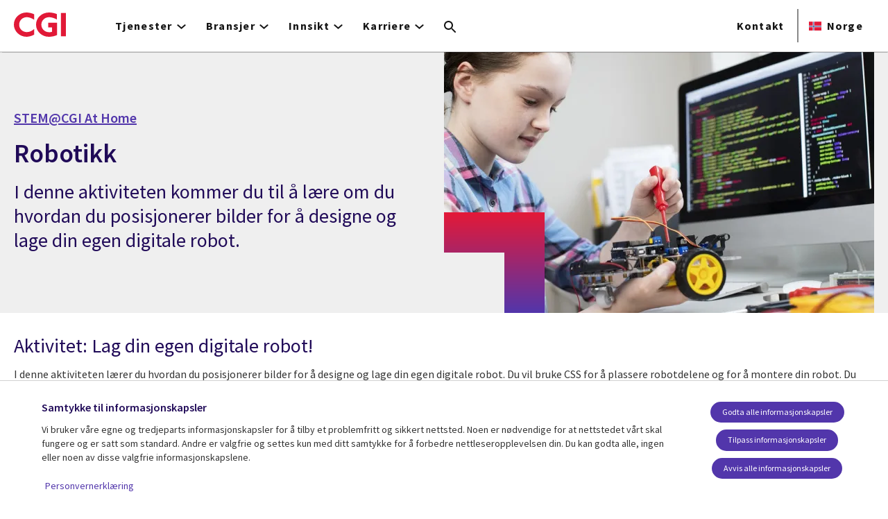

--- FILE ---
content_type: text/html; charset=UTF-8
request_url: https://www.cgi.com/no/nb/robotikk
body_size: 23400
content:
<!DOCTYPE html>
<html lang="nb" dir="ltr" prefix="og: https://ogp.me/ns#">
<head>    <script>
// akam-sw.js install script version 1.3.6
"serviceWorker"in navigator&&"find"in[]&&function(){var e=new Promise(function(e){"complete"===document.readyState||!1?e():(window.addEventListener("load",function(){e()}),setTimeout(function(){"complete"!==document.readyState&&e()},1e4))}),n=window.akamServiceWorkerInvoked,r="1.3.6";if(n)aka3pmLog("akam-setup already invoked");else{window.akamServiceWorkerInvoked=!0,window.aka3pmLog=function(){window.akamServiceWorkerDebug&&console.log.apply(console,arguments)};function o(e){(window.BOOMR_mq=window.BOOMR_mq||[]).push(["addVar",{"sm.sw.s":e,"sm.sw.v":r}])}var i="/akam-sw.js",a=new Map;navigator.serviceWorker.addEventListener("message",function(e){var n,r,o=e.data;if(o.isAka3pm)if(o.command){var i=(n=o.command,(r=a.get(n))&&r.length>0?r.shift():null);i&&i(e.data.response)}else if(o.commandToClient)switch(o.commandToClient){case"enableDebug":window.akamServiceWorkerDebug||(window.akamServiceWorkerDebug=!0,aka3pmLog("Setup script debug enabled via service worker message"),v());break;case"boomerangMQ":o.payload&&(window.BOOMR_mq=window.BOOMR_mq||[]).push(o.payload)}aka3pmLog("akam-sw message: "+JSON.stringify(e.data))});var t=function(e){return new Promise(function(n){var r,o;r=e.command,o=n,a.has(r)||a.set(r,[]),a.get(r).push(o),navigator.serviceWorker.controller&&(e.isAka3pm=!0,navigator.serviceWorker.controller.postMessage(e))})},c=function(e){return t({command:"navTiming",navTiming:e})},s=null,m={},d=function(){var e=i;return s&&(e+="?othersw="+encodeURIComponent(s)),function(e,n){return new Promise(function(r,i){aka3pmLog("Registering service worker with URL: "+e),navigator.serviceWorker.register(e,n).then(function(e){aka3pmLog("ServiceWorker registration successful with scope: ",e.scope),r(e),o(1)}).catch(function(e){aka3pmLog("ServiceWorker registration failed: ",e),o(0),i(e)})})}(e,m)},g=navigator.serviceWorker.__proto__.register;if(navigator.serviceWorker.__proto__.register=function(n,r){return n.includes(i)?g.call(this,n,r):(aka3pmLog("Overriding registration of service worker for: "+n),s=new URL(n,window.location.href),m=r,navigator.serviceWorker.controller?new Promise(function(n,r){var o=navigator.serviceWorker.controller.scriptURL;if(o.includes(i)){var a=encodeURIComponent(s);o.includes(a)?(aka3pmLog("Cancelling registration as we already integrate other SW: "+s),navigator.serviceWorker.getRegistration().then(function(e){n(e)})):e.then(function(){aka3pmLog("Unregistering existing 3pm service worker"),navigator.serviceWorker.getRegistration().then(function(e){e.unregister().then(function(){return d()}).then(function(e){n(e)}).catch(function(e){r(e)})})})}else aka3pmLog("Cancelling registration as we already have akam-sw.js installed"),navigator.serviceWorker.getRegistration().then(function(e){n(e)})}):g.call(this,n,r))},navigator.serviceWorker.controller){var u=navigator.serviceWorker.controller.scriptURL;u.includes("/akam-sw.js")||u.includes("/akam-sw-preprod.js")||u.includes("/threepm-sw.js")||(aka3pmLog("Detected existing service worker. Removing and re-adding inside akam-sw.js"),s=new URL(u,window.location.href),e.then(function(){navigator.serviceWorker.getRegistration().then(function(e){m={scope:e.scope},e.unregister(),d()})}))}else e.then(function(){window.akamServiceWorkerPreprod&&(i="/akam-sw-preprod.js"),d()});if(window.performance){var w=window.performance.timing,l=w.responseEnd-w.responseStart;c(l)}e.then(function(){t({command:"pageLoad"})});var k=!1;function v(){window.akamServiceWorkerDebug&&!k&&(k=!0,aka3pmLog("Initializing debug functions at window scope"),window.aka3pmInjectSwPolicy=function(e){return t({command:"updatePolicy",policy:e})},window.aka3pmDisableInjectedPolicy=function(){return t({command:"disableInjectedPolicy"})},window.aka3pmDeleteInjectedPolicy=function(){return t({command:"deleteInjectedPolicy"})},window.aka3pmGetStateAsync=function(){return t({command:"getState"})},window.aka3pmDumpState=function(){aka3pmGetStateAsync().then(function(e){aka3pmLog(JSON.stringify(e,null,"\t"))})},window.aka3pmInjectTiming=function(e){return c(e)},window.aka3pmUpdatePolicyFromNetwork=function(){return t({command:"pullPolicyFromNetwork"})})}v()}}();</script>
<script src="https://consent.trustarc.com/v2/autoblockasset/core.min.js?cmId=b6dnom"></script>
<script src="https://consent.trustarc.com/v2/autoblock?cmId=b6dnom"></script>
<script>window.dataLayer = window.dataLayer || [];function gtag(){dataLayer.push(arguments);}let cookie_agreed_categories = getCookieAgreedVal('cmapi_cookie_privacy');gtag('consent', 'default', {'ad_storage':  (cookie_agreed_categories.indexOf("4") != -1) ? 'granted' : 'denied','ad_user_data':  (cookie_agreed_categories.indexOf("4") != -1) ? 'granted' : 'denied','ad_personalization': (cookie_agreed_categories.indexOf("4") != -1) ? 'granted' : 'denied','analytics_storage':  (cookie_agreed_categories.indexOf("3") != -1) ? 'granted' : 'denied'});
function getCookieAgreedVal(cname) {let name = cname + '=';let ca = document.cookie.split(';');for (let i = 0; i < ca.length; i++) {let c = ca[i];while (c.charAt(0) == ' ') {c = c.substring(1);}if (c.indexOf(name) == 0) {return c.substring(name.length, c.length);}}return '';}
(function(w,d,s,l,i){w[l]=w[l]||[];w[l].push({'gtm.start':
new Date().getTime(),event:'gtm.js'});var f=d.getElementsByTagName(s)[0],
j=d.createElement(s),dl=l!='dataLayer'?'&l='+l:'';j.async=true;j.src=
'https://www.googletagmanager.com/gtm.js?id='+i+dl;f.parentNode.insertBefore(j,f);
})(window,document,'script','dataLayer','GTM-WH6C33NT');</script>
    <meta name="theme-color" content="#5236ab"/>
    <meta charset="utf-8" /><script type="text/javascript">(window.NREUM||(NREUM={})).init={privacy:{cookies_enabled:false},ajax:{deny_list:[]},feature_flags:["soft_nav"]};(window.NREUM||(NREUM={})).loader_config={licenseKey:"87f092eede",applicationID:"1042077886",browserID:"1134267410"};;/*! For license information please see nr-loader-rum-1.303.0.min.js.LICENSE.txt */
(()=>{var e,t,r={122:(e,t,r)=>{"use strict";r.d(t,{a:()=>i});var n=r(944);function i(e,t){try{if(!e||"object"!=typeof e)return(0,n.R)(3);if(!t||"object"!=typeof t)return(0,n.R)(4);const r=Object.create(Object.getPrototypeOf(t),Object.getOwnPropertyDescriptors(t)),a=0===Object.keys(r).length?e:r;for(let o in a)if(void 0!==e[o])try{if(null===e[o]){r[o]=null;continue}Array.isArray(e[o])&&Array.isArray(t[o])?r[o]=Array.from(new Set([...e[o],...t[o]])):"object"==typeof e[o]&&"object"==typeof t[o]?r[o]=i(e[o],t[o]):r[o]=e[o]}catch(e){r[o]||(0,n.R)(1,e)}return r}catch(e){(0,n.R)(2,e)}}},154:(e,t,r)=>{"use strict";r.d(t,{OF:()=>c,RI:()=>i,WN:()=>u,bv:()=>a,gm:()=>o,mw:()=>s,sb:()=>d});var n=r(863);const i="undefined"!=typeof window&&!!window.document,a="undefined"!=typeof WorkerGlobalScope&&("undefined"!=typeof self&&self instanceof WorkerGlobalScope&&self.navigator instanceof WorkerNavigator||"undefined"!=typeof globalThis&&globalThis instanceof WorkerGlobalScope&&globalThis.navigator instanceof WorkerNavigator),o=i?window:"undefined"!=typeof WorkerGlobalScope&&("undefined"!=typeof self&&self instanceof WorkerGlobalScope&&self||"undefined"!=typeof globalThis&&globalThis instanceof WorkerGlobalScope&&globalThis),s=Boolean("hidden"===o?.document?.visibilityState),c=/iPad|iPhone|iPod/.test(o.navigator?.userAgent),d=c&&"undefined"==typeof SharedWorker,u=((()=>{const e=o.navigator?.userAgent?.match(/Firefox[/\s](\d+\.\d+)/);Array.isArray(e)&&e.length>=2&&e[1]})(),Date.now()-(0,n.t)())},163:(e,t,r)=>{"use strict";r.d(t,{j:()=>E});var n=r(384),i=r(741);var a=r(555);r(860).K7.genericEvents;const o="experimental.resources",s="register",c=e=>{if(!e||"string"!=typeof e)return!1;try{document.createDocumentFragment().querySelector(e)}catch{return!1}return!0};var d=r(614),u=r(944),l=r(122);const f="[data-nr-mask]",g=e=>(0,l.a)(e,(()=>{const e={feature_flags:[],experimental:{allow_registered_children:!1,resources:!1},mask_selector:"*",block_selector:"[data-nr-block]",mask_input_options:{color:!1,date:!1,"datetime-local":!1,email:!1,month:!1,number:!1,range:!1,search:!1,tel:!1,text:!1,time:!1,url:!1,week:!1,textarea:!1,select:!1,password:!0}};return{ajax:{deny_list:void 0,block_internal:!0,enabled:!0,autoStart:!0},api:{get allow_registered_children(){return e.feature_flags.includes(s)||e.experimental.allow_registered_children},set allow_registered_children(t){e.experimental.allow_registered_children=t},duplicate_registered_data:!1},browser_consent_mode:{enabled:!1},distributed_tracing:{enabled:void 0,exclude_newrelic_header:void 0,cors_use_newrelic_header:void 0,cors_use_tracecontext_headers:void 0,allowed_origins:void 0},get feature_flags(){return e.feature_flags},set feature_flags(t){e.feature_flags=t},generic_events:{enabled:!0,autoStart:!0},harvest:{interval:30},jserrors:{enabled:!0,autoStart:!0},logging:{enabled:!0,autoStart:!0},metrics:{enabled:!0,autoStart:!0},obfuscate:void 0,page_action:{enabled:!0},page_view_event:{enabled:!0,autoStart:!0},page_view_timing:{enabled:!0,autoStart:!0},performance:{capture_marks:!1,capture_measures:!1,capture_detail:!0,resources:{get enabled(){return e.feature_flags.includes(o)||e.experimental.resources},set enabled(t){e.experimental.resources=t},asset_types:[],first_party_domains:[],ignore_newrelic:!0}},privacy:{cookies_enabled:!0},proxy:{assets:void 0,beacon:void 0},session:{expiresMs:d.wk,inactiveMs:d.BB},session_replay:{autoStart:!0,enabled:!1,preload:!1,sampling_rate:10,error_sampling_rate:100,collect_fonts:!1,inline_images:!1,fix_stylesheets:!0,mask_all_inputs:!0,get mask_text_selector(){return e.mask_selector},set mask_text_selector(t){c(t)?e.mask_selector="".concat(t,",").concat(f):""===t||null===t?e.mask_selector=f:(0,u.R)(5,t)},get block_class(){return"nr-block"},get ignore_class(){return"nr-ignore"},get mask_text_class(){return"nr-mask"},get block_selector(){return e.block_selector},set block_selector(t){c(t)?e.block_selector+=",".concat(t):""!==t&&(0,u.R)(6,t)},get mask_input_options(){return e.mask_input_options},set mask_input_options(t){t&&"object"==typeof t?e.mask_input_options={...t,password:!0}:(0,u.R)(7,t)}},session_trace:{enabled:!0,autoStart:!0},soft_navigations:{enabled:!0,autoStart:!0},spa:{enabled:!0,autoStart:!0},ssl:void 0,user_actions:{enabled:!0,elementAttributes:["id","className","tagName","type"]}}})());var p=r(154),h=r(324);let m=0;const v={buildEnv:h.F3,distMethod:h.Xs,version:h.xv,originTime:p.WN},b={consented:!1},y={appMetadata:{},get consented(){return this.session?.state?.consent||b.consented},set consented(e){b.consented=e},customTransaction:void 0,denyList:void 0,disabled:!1,harvester:void 0,isolatedBacklog:!1,isRecording:!1,loaderType:void 0,maxBytes:3e4,obfuscator:void 0,onerror:void 0,ptid:void 0,releaseIds:{},session:void 0,timeKeeper:void 0,registeredEntities:[],jsAttributesMetadata:{bytes:0},get harvestCount(){return++m}},_=e=>{const t=(0,l.a)(e,y),r=Object.keys(v).reduce((e,t)=>(e[t]={value:v[t],writable:!1,configurable:!0,enumerable:!0},e),{});return Object.defineProperties(t,r)};var w=r(701);const x=e=>{const t=e.startsWith("http");e+="/",r.p=t?e:"https://"+e};var S=r(836),k=r(241);const R={accountID:void 0,trustKey:void 0,agentID:void 0,licenseKey:void 0,applicationID:void 0,xpid:void 0},A=e=>(0,l.a)(e,R),T=new Set;function E(e,t={},r,o){let{init:s,info:c,loader_config:d,runtime:u={},exposed:l=!0}=t;if(!c){const e=(0,n.pV)();s=e.init,c=e.info,d=e.loader_config}e.init=g(s||{}),e.loader_config=A(d||{}),c.jsAttributes??={},p.bv&&(c.jsAttributes.isWorker=!0),e.info=(0,a.D)(c);const f=e.init,h=[c.beacon,c.errorBeacon];T.has(e.agentIdentifier)||(f.proxy.assets&&(x(f.proxy.assets),h.push(f.proxy.assets)),f.proxy.beacon&&h.push(f.proxy.beacon),e.beacons=[...h],function(e){const t=(0,n.pV)();Object.getOwnPropertyNames(i.W.prototype).forEach(r=>{const n=i.W.prototype[r];if("function"!=typeof n||"constructor"===n)return;let a=t[r];e[r]&&!1!==e.exposed&&"micro-agent"!==e.runtime?.loaderType&&(t[r]=(...t)=>{const n=e[r](...t);return a?a(...t):n})})}(e),(0,n.US)("activatedFeatures",w.B),e.runSoftNavOverSpa&&=!0===f.soft_navigations.enabled&&f.feature_flags.includes("soft_nav")),u.denyList=[...f.ajax.deny_list||[],...f.ajax.block_internal?h:[]],u.ptid=e.agentIdentifier,u.loaderType=r,e.runtime=_(u),T.has(e.agentIdentifier)||(e.ee=S.ee.get(e.agentIdentifier),e.exposed=l,(0,k.W)({agentIdentifier:e.agentIdentifier,drained:!!w.B?.[e.agentIdentifier],type:"lifecycle",name:"initialize",feature:void 0,data:e.config})),T.add(e.agentIdentifier)}},234:(e,t,r)=>{"use strict";r.d(t,{W:()=>a});var n=r(836),i=r(687);class a{constructor(e,t){this.agentIdentifier=e,this.ee=n.ee.get(e),this.featureName=t,this.blocked=!1}deregisterDrain(){(0,i.x3)(this.agentIdentifier,this.featureName)}}},241:(e,t,r)=>{"use strict";r.d(t,{W:()=>a});var n=r(154);const i="newrelic";function a(e={}){try{n.gm.dispatchEvent(new CustomEvent(i,{detail:e}))}catch(e){}}},261:(e,t,r)=>{"use strict";r.d(t,{$9:()=>d,BL:()=>s,CH:()=>g,Dl:()=>_,Fw:()=>y,PA:()=>m,Pl:()=>n,Pv:()=>k,Tb:()=>l,U2:()=>a,V1:()=>S,Wb:()=>x,bt:()=>b,cD:()=>v,d3:()=>w,dT:()=>c,eY:()=>p,fF:()=>f,hG:()=>i,k6:()=>o,nb:()=>h,o5:()=>u});const n="api-",i="addPageAction",a="addToTrace",o="addRelease",s="finished",c="interaction",d="log",u="noticeError",l="pauseReplay",f="recordCustomEvent",g="recordReplay",p="register",h="setApplicationVersion",m="setCurrentRouteName",v="setCustomAttribute",b="setErrorHandler",y="setPageViewName",_="setUserId",w="start",x="wrapLogger",S="measure",k="consent"},289:(e,t,r)=>{"use strict";r.d(t,{GG:()=>a,Qr:()=>s,sB:()=>o});var n=r(878);function i(){return"undefined"==typeof document||"complete"===document.readyState}function a(e,t){if(i())return e();(0,n.sp)("load",e,t)}function o(e){if(i())return e();(0,n.DD)("DOMContentLoaded",e)}function s(e){if(i())return e();(0,n.sp)("popstate",e)}},324:(e,t,r)=>{"use strict";r.d(t,{F3:()=>i,Xs:()=>a,xv:()=>n});const n="1.303.0",i="PROD",a="CDN"},374:(e,t,r)=>{r.nc=(()=>{try{return document?.currentScript?.nonce}catch(e){}return""})()},384:(e,t,r)=>{"use strict";r.d(t,{NT:()=>o,US:()=>u,Zm:()=>s,bQ:()=>d,dV:()=>c,pV:()=>l});var n=r(154),i=r(863),a=r(910);const o={beacon:"bam.nr-data.net",errorBeacon:"bam.nr-data.net"};function s(){return n.gm.NREUM||(n.gm.NREUM={}),void 0===n.gm.newrelic&&(n.gm.newrelic=n.gm.NREUM),n.gm.NREUM}function c(){let e=s();return e.o||(e.o={ST:n.gm.setTimeout,SI:n.gm.setImmediate||n.gm.setInterval,CT:n.gm.clearTimeout,XHR:n.gm.XMLHttpRequest,REQ:n.gm.Request,EV:n.gm.Event,PR:n.gm.Promise,MO:n.gm.MutationObserver,FETCH:n.gm.fetch,WS:n.gm.WebSocket},(0,a.i)(...Object.values(e.o))),e}function d(e,t){let r=s();r.initializedAgents??={},t.initializedAt={ms:(0,i.t)(),date:new Date},r.initializedAgents[e]=t}function u(e,t){s()[e]=t}function l(){return function(){let e=s();const t=e.info||{};e.info={beacon:o.beacon,errorBeacon:o.errorBeacon,...t}}(),function(){let e=s();const t=e.init||{};e.init={...t}}(),c(),function(){let e=s();const t=e.loader_config||{};e.loader_config={...t}}(),s()}},389:(e,t,r)=>{"use strict";function n(e,t=500,r={}){const n=r?.leading||!1;let i;return(...r)=>{n&&void 0===i&&(e.apply(this,r),i=setTimeout(()=>{i=clearTimeout(i)},t)),n||(clearTimeout(i),i=setTimeout(()=>{e.apply(this,r)},t))}}function i(e){let t=!1;return(...r)=>{t||(t=!0,e.apply(this,r))}}r.d(t,{J:()=>i,s:()=>n})},555:(e,t,r)=>{"use strict";r.d(t,{D:()=>s,f:()=>o});var n=r(384),i=r(122);const a={beacon:n.NT.beacon,errorBeacon:n.NT.errorBeacon,licenseKey:void 0,applicationID:void 0,sa:void 0,queueTime:void 0,applicationTime:void 0,ttGuid:void 0,user:void 0,account:void 0,product:void 0,extra:void 0,jsAttributes:{},userAttributes:void 0,atts:void 0,transactionName:void 0,tNamePlain:void 0};function o(e){try{return!!e.licenseKey&&!!e.errorBeacon&&!!e.applicationID}catch(e){return!1}}const s=e=>(0,i.a)(e,a)},566:(e,t,r)=>{"use strict";r.d(t,{LA:()=>s,bz:()=>o});var n=r(154);const i="xxxxxxxx-xxxx-4xxx-yxxx-xxxxxxxxxxxx";function a(e,t){return e?15&e[t]:16*Math.random()|0}function o(){const e=n.gm?.crypto||n.gm?.msCrypto;let t,r=0;return e&&e.getRandomValues&&(t=e.getRandomValues(new Uint8Array(30))),i.split("").map(e=>"x"===e?a(t,r++).toString(16):"y"===e?(3&a()|8).toString(16):e).join("")}function s(e){const t=n.gm?.crypto||n.gm?.msCrypto;let r,i=0;t&&t.getRandomValues&&(r=t.getRandomValues(new Uint8Array(e)));const o=[];for(var s=0;s<e;s++)o.push(a(r,i++).toString(16));return o.join("")}},606:(e,t,r)=>{"use strict";r.d(t,{i:()=>a});var n=r(908);a.on=o;var i=a.handlers={};function a(e,t,r,a){o(a||n.d,i,e,t,r)}function o(e,t,r,i,a){a||(a="feature"),e||(e=n.d);var o=t[a]=t[a]||{};(o[r]=o[r]||[]).push([e,i])}},607:(e,t,r)=>{"use strict";r.d(t,{W:()=>n});const n=(0,r(566).bz)()},614:(e,t,r)=>{"use strict";r.d(t,{BB:()=>o,H3:()=>n,g:()=>d,iL:()=>c,tS:()=>s,uh:()=>i,wk:()=>a});const n="NRBA",i="SESSION",a=144e5,o=18e5,s={STARTED:"session-started",PAUSE:"session-pause",RESET:"session-reset",RESUME:"session-resume",UPDATE:"session-update"},c={SAME_TAB:"same-tab",CROSS_TAB:"cross-tab"},d={OFF:0,FULL:1,ERROR:2}},630:(e,t,r)=>{"use strict";r.d(t,{T:()=>n});const n=r(860).K7.pageViewEvent},646:(e,t,r)=>{"use strict";r.d(t,{y:()=>n});class n{constructor(e){this.contextId=e}}},687:(e,t,r)=>{"use strict";r.d(t,{Ak:()=>d,Ze:()=>f,x3:()=>u});var n=r(241),i=r(836),a=r(606),o=r(860),s=r(646);const c={};function d(e,t){const r={staged:!1,priority:o.P3[t]||0};l(e),c[e].get(t)||c[e].set(t,r)}function u(e,t){e&&c[e]&&(c[e].get(t)&&c[e].delete(t),p(e,t,!1),c[e].size&&g(e))}function l(e){if(!e)throw new Error("agentIdentifier required");c[e]||(c[e]=new Map)}function f(e="",t="feature",r=!1){if(l(e),!e||!c[e].get(t)||r)return p(e,t);c[e].get(t).staged=!0,g(e)}function g(e){const t=Array.from(c[e]);t.every(([e,t])=>t.staged)&&(t.sort((e,t)=>e[1].priority-t[1].priority),t.forEach(([t])=>{c[e].delete(t),p(e,t)}))}function p(e,t,r=!0){const o=e?i.ee.get(e):i.ee,c=a.i.handlers;if(!o.aborted&&o.backlog&&c){if((0,n.W)({agentIdentifier:e,type:"lifecycle",name:"drain",feature:t}),r){const e=o.backlog[t],r=c[t];if(r){for(let t=0;e&&t<e.length;++t)h(e[t],r);Object.entries(r).forEach(([e,t])=>{Object.values(t||{}).forEach(t=>{t[0]?.on&&t[0]?.context()instanceof s.y&&t[0].on(e,t[1])})})}}o.isolatedBacklog||delete c[t],o.backlog[t]=null,o.emit("drain-"+t,[])}}function h(e,t){var r=e[1];Object.values(t[r]||{}).forEach(t=>{var r=e[0];if(t[0]===r){var n=t[1],i=e[3],a=e[2];n.apply(i,a)}})}},699:(e,t,r)=>{"use strict";r.d(t,{It:()=>a,KC:()=>s,No:()=>i,qh:()=>o});var n=r(860);const i=16e3,a=1e6,o="SESSION_ERROR",s={[n.K7.logging]:!0,[n.K7.genericEvents]:!1,[n.K7.jserrors]:!1,[n.K7.ajax]:!1}},701:(e,t,r)=>{"use strict";r.d(t,{B:()=>a,t:()=>o});var n=r(241);const i=new Set,a={};function o(e,t){const r=t.agentIdentifier;a[r]??={},e&&"object"==typeof e&&(i.has(r)||(t.ee.emit("rumresp",[e]),a[r]=e,i.add(r),(0,n.W)({agentIdentifier:r,loaded:!0,drained:!0,type:"lifecycle",name:"load",feature:void 0,data:e})))}},741:(e,t,r)=>{"use strict";r.d(t,{W:()=>a});var n=r(944),i=r(261);class a{#e(e,...t){if(this[e]!==a.prototype[e])return this[e](...t);(0,n.R)(35,e)}addPageAction(e,t){return this.#e(i.hG,e,t)}register(e){return this.#e(i.eY,e)}recordCustomEvent(e,t){return this.#e(i.fF,e,t)}setPageViewName(e,t){return this.#e(i.Fw,e,t)}setCustomAttribute(e,t,r){return this.#e(i.cD,e,t,r)}noticeError(e,t){return this.#e(i.o5,e,t)}setUserId(e){return this.#e(i.Dl,e)}setApplicationVersion(e){return this.#e(i.nb,e)}setErrorHandler(e){return this.#e(i.bt,e)}addRelease(e,t){return this.#e(i.k6,e,t)}log(e,t){return this.#e(i.$9,e,t)}start(){return this.#e(i.d3)}finished(e){return this.#e(i.BL,e)}recordReplay(){return this.#e(i.CH)}pauseReplay(){return this.#e(i.Tb)}addToTrace(e){return this.#e(i.U2,e)}setCurrentRouteName(e){return this.#e(i.PA,e)}interaction(e){return this.#e(i.dT,e)}wrapLogger(e,t,r){return this.#e(i.Wb,e,t,r)}measure(e,t){return this.#e(i.V1,e,t)}consent(e){return this.#e(i.Pv,e)}}},773:(e,t,r)=>{"use strict";r.d(t,{z_:()=>a,XG:()=>s,TZ:()=>n,rs:()=>i,xV:()=>o});r(154),r(566),r(384);const n=r(860).K7.metrics,i="sm",a="cm",o="storeSupportabilityMetrics",s="storeEventMetrics"},782:(e,t,r)=>{"use strict";r.d(t,{T:()=>n});const n=r(860).K7.pageViewTiming},836:(e,t,r)=>{"use strict";r.d(t,{P:()=>s,ee:()=>c});var n=r(384),i=r(990),a=r(646),o=r(607);const s="nr@context:".concat(o.W),c=function e(t,r){var n={},o={},u={},l=!1;try{l=16===r.length&&d.initializedAgents?.[r]?.runtime.isolatedBacklog}catch(e){}var f={on:p,addEventListener:p,removeEventListener:function(e,t){var r=n[e];if(!r)return;for(var i=0;i<r.length;i++)r[i]===t&&r.splice(i,1)},emit:function(e,r,n,i,a){!1!==a&&(a=!0);if(c.aborted&&!i)return;t&&a&&t.emit(e,r,n);var s=g(n);h(e).forEach(e=>{e.apply(s,r)});var d=v()[o[e]];d&&d.push([f,e,r,s]);return s},get:m,listeners:h,context:g,buffer:function(e,t){const r=v();if(t=t||"feature",f.aborted)return;Object.entries(e||{}).forEach(([e,n])=>{o[n]=t,t in r||(r[t]=[])})},abort:function(){f._aborted=!0,Object.keys(f.backlog).forEach(e=>{delete f.backlog[e]})},isBuffering:function(e){return!!v()[o[e]]},debugId:r,backlog:l?{}:t&&"object"==typeof t.backlog?t.backlog:{},isolatedBacklog:l};return Object.defineProperty(f,"aborted",{get:()=>{let e=f._aborted||!1;return e||(t&&(e=t.aborted),e)}}),f;function g(e){return e&&e instanceof a.y?e:e?(0,i.I)(e,s,()=>new a.y(s)):new a.y(s)}function p(e,t){n[e]=h(e).concat(t)}function h(e){return n[e]||[]}function m(t){return u[t]=u[t]||e(f,t)}function v(){return f.backlog}}(void 0,"globalEE"),d=(0,n.Zm)();d.ee||(d.ee=c)},843:(e,t,r)=>{"use strict";r.d(t,{u:()=>i});var n=r(878);function i(e,t=!1,r,i){(0,n.DD)("visibilitychange",function(){if(t)return void("hidden"===document.visibilityState&&e());e(document.visibilityState)},r,i)}},860:(e,t,r)=>{"use strict";r.d(t,{$J:()=>u,K7:()=>c,P3:()=>d,XX:()=>i,Yy:()=>s,df:()=>a,qY:()=>n,v4:()=>o});const n="events",i="jserrors",a="browser/blobs",o="rum",s="browser/logs",c={ajax:"ajax",genericEvents:"generic_events",jserrors:i,logging:"logging",metrics:"metrics",pageAction:"page_action",pageViewEvent:"page_view_event",pageViewTiming:"page_view_timing",sessionReplay:"session_replay",sessionTrace:"session_trace",softNav:"soft_navigations",spa:"spa"},d={[c.pageViewEvent]:1,[c.pageViewTiming]:2,[c.metrics]:3,[c.jserrors]:4,[c.spa]:5,[c.ajax]:6,[c.sessionTrace]:7,[c.softNav]:8,[c.sessionReplay]:9,[c.logging]:10,[c.genericEvents]:11},u={[c.pageViewEvent]:o,[c.pageViewTiming]:n,[c.ajax]:n,[c.spa]:n,[c.softNav]:n,[c.metrics]:i,[c.jserrors]:i,[c.sessionTrace]:a,[c.sessionReplay]:a,[c.logging]:s,[c.genericEvents]:"ins"}},863:(e,t,r)=>{"use strict";function n(){return Math.floor(performance.now())}r.d(t,{t:()=>n})},878:(e,t,r)=>{"use strict";function n(e,t){return{capture:e,passive:!1,signal:t}}function i(e,t,r=!1,i){window.addEventListener(e,t,n(r,i))}function a(e,t,r=!1,i){document.addEventListener(e,t,n(r,i))}r.d(t,{DD:()=>a,jT:()=>n,sp:()=>i})},908:(e,t,r)=>{"use strict";r.d(t,{d:()=>n,p:()=>i});var n=r(836).ee.get("handle");function i(e,t,r,i,a){a?(a.buffer([e],i),a.emit(e,t,r)):(n.buffer([e],i),n.emit(e,t,r))}},910:(e,t,r)=>{"use strict";r.d(t,{i:()=>a});var n=r(944);const i=new Map;function a(...e){return e.every(e=>{if(i.has(e))return i.get(e);const t="function"==typeof e&&e.toString().includes("[native code]");return t||(0,n.R)(64,e?.name||e?.toString()),i.set(e,t),t})}},944:(e,t,r)=>{"use strict";r.d(t,{R:()=>i});var n=r(241);function i(e,t){"function"==typeof console.debug&&(console.debug("New Relic Warning: https://github.com/newrelic/newrelic-browser-agent/blob/main/docs/warning-codes.md#".concat(e),t),(0,n.W)({agentIdentifier:null,drained:null,type:"data",name:"warn",feature:"warn",data:{code:e,secondary:t}}))}},990:(e,t,r)=>{"use strict";r.d(t,{I:()=>i});var n=Object.prototype.hasOwnProperty;function i(e,t,r){if(n.call(e,t))return e[t];var i=r();if(Object.defineProperty&&Object.keys)try{return Object.defineProperty(e,t,{value:i,writable:!0,enumerable:!1}),i}catch(e){}return e[t]=i,i}}},n={};function i(e){var t=n[e];if(void 0!==t)return t.exports;var a=n[e]={exports:{}};return r[e](a,a.exports,i),a.exports}i.m=r,i.d=(e,t)=>{for(var r in t)i.o(t,r)&&!i.o(e,r)&&Object.defineProperty(e,r,{enumerable:!0,get:t[r]})},i.f={},i.e=e=>Promise.all(Object.keys(i.f).reduce((t,r)=>(i.f[r](e,t),t),[])),i.u=e=>"nr-rum-1.303.0.min.js",i.o=(e,t)=>Object.prototype.hasOwnProperty.call(e,t),e={},t="NRBA-1.303.0.PROD:",i.l=(r,n,a,o)=>{if(e[r])e[r].push(n);else{var s,c;if(void 0!==a)for(var d=document.getElementsByTagName("script"),u=0;u<d.length;u++){var l=d[u];if(l.getAttribute("src")==r||l.getAttribute("data-webpack")==t+a){s=l;break}}if(!s){c=!0;var f={296:"sha512-DjFbtykbDCyUDGsp+l/dYhH0LhW/Jv9sDnc+aleTRmpV1ZRfyOeip4Sv4USz3Fk0DZCWshsM7d24cTr9Xf3L/A=="};(s=document.createElement("script")).charset="utf-8",i.nc&&s.setAttribute("nonce",i.nc),s.setAttribute("data-webpack",t+a),s.src=r,0!==s.src.indexOf(window.location.origin+"/")&&(s.crossOrigin="anonymous"),f[o]&&(s.integrity=f[o])}e[r]=[n];var g=(t,n)=>{s.onerror=s.onload=null,clearTimeout(p);var i=e[r];if(delete e[r],s.parentNode&&s.parentNode.removeChild(s),i&&i.forEach(e=>e(n)),t)return t(n)},p=setTimeout(g.bind(null,void 0,{type:"timeout",target:s}),12e4);s.onerror=g.bind(null,s.onerror),s.onload=g.bind(null,s.onload),c&&document.head.appendChild(s)}},i.r=e=>{"undefined"!=typeof Symbol&&Symbol.toStringTag&&Object.defineProperty(e,Symbol.toStringTag,{value:"Module"}),Object.defineProperty(e,"__esModule",{value:!0})},i.p="https://js-agent.newrelic.com/",(()=>{var e={374:0,840:0};i.f.j=(t,r)=>{var n=i.o(e,t)?e[t]:void 0;if(0!==n)if(n)r.push(n[2]);else{var a=new Promise((r,i)=>n=e[t]=[r,i]);r.push(n[2]=a);var o=i.p+i.u(t),s=new Error;i.l(o,r=>{if(i.o(e,t)&&(0!==(n=e[t])&&(e[t]=void 0),n)){var a=r&&("load"===r.type?"missing":r.type),o=r&&r.target&&r.target.src;s.message="Loading chunk "+t+" failed.\n("+a+": "+o+")",s.name="ChunkLoadError",s.type=a,s.request=o,n[1](s)}},"chunk-"+t,t)}};var t=(t,r)=>{var n,a,[o,s,c]=r,d=0;if(o.some(t=>0!==e[t])){for(n in s)i.o(s,n)&&(i.m[n]=s[n]);if(c)c(i)}for(t&&t(r);d<o.length;d++)a=o[d],i.o(e,a)&&e[a]&&e[a][0](),e[a]=0},r=self["webpackChunk:NRBA-1.303.0.PROD"]=self["webpackChunk:NRBA-1.303.0.PROD"]||[];r.forEach(t.bind(null,0)),r.push=t.bind(null,r.push.bind(r))})(),(()=>{"use strict";i(374);var e=i(566),t=i(741);class r extends t.W{agentIdentifier=(0,e.LA)(16)}var n=i(860);const a=Object.values(n.K7);var o=i(163);var s=i(908),c=i(863),d=i(261),u=i(241),l=i(944),f=i(701),g=i(773);function p(e,t,i,a){const o=a||i;!o||o[e]&&o[e]!==r.prototype[e]||(o[e]=function(){(0,s.p)(g.xV,["API/"+e+"/called"],void 0,n.K7.metrics,i.ee),(0,u.W)({agentIdentifier:i.agentIdentifier,drained:!!f.B?.[i.agentIdentifier],type:"data",name:"api",feature:d.Pl+e,data:{}});try{return t.apply(this,arguments)}catch(e){(0,l.R)(23,e)}})}function h(e,t,r,n,i){const a=e.info;null===r?delete a.jsAttributes[t]:a.jsAttributes[t]=r,(i||null===r)&&(0,s.p)(d.Pl+n,[(0,c.t)(),t,r],void 0,"session",e.ee)}var m=i(687),v=i(234),b=i(289),y=i(154),_=i(384);const w=e=>y.RI&&!0===e?.privacy.cookies_enabled;function x(e){return!!(0,_.dV)().o.MO&&w(e)&&!0===e?.session_trace.enabled}var S=i(389),k=i(699);class R extends v.W{constructor(e,t){super(e.agentIdentifier,t),this.agentRef=e,this.abortHandler=void 0,this.featAggregate=void 0,this.loadedSuccessfully=void 0,this.onAggregateImported=new Promise(e=>{this.loadedSuccessfully=e}),this.deferred=Promise.resolve(),!1===e.init[this.featureName].autoStart?this.deferred=new Promise((t,r)=>{this.ee.on("manual-start-all",(0,S.J)(()=>{(0,m.Ak)(e.agentIdentifier,this.featureName),t()}))}):(0,m.Ak)(e.agentIdentifier,t)}importAggregator(e,t,r={}){if(this.featAggregate)return;const n=async()=>{let n;await this.deferred;try{if(w(e.init)){const{setupAgentSession:t}=await i.e(296).then(i.bind(i,305));n=t(e)}}catch(e){(0,l.R)(20,e),this.ee.emit("internal-error",[e]),(0,s.p)(k.qh,[e],void 0,this.featureName,this.ee)}try{if(!this.#t(this.featureName,n,e.init))return(0,m.Ze)(this.agentIdentifier,this.featureName),void this.loadedSuccessfully(!1);const{Aggregate:i}=await t();this.featAggregate=new i(e,r),e.runtime.harvester.initializedAggregates.push(this.featAggregate),this.loadedSuccessfully(!0)}catch(e){(0,l.R)(34,e),this.abortHandler?.(),(0,m.Ze)(this.agentIdentifier,this.featureName,!0),this.loadedSuccessfully(!1),this.ee&&this.ee.abort()}};y.RI?(0,b.GG)(()=>n(),!0):n()}#t(e,t,r){if(this.blocked)return!1;switch(e){case n.K7.sessionReplay:return x(r)&&!!t;case n.K7.sessionTrace:return!!t;default:return!0}}}var A=i(630),T=i(614);class E extends R{static featureName=A.T;constructor(e){var t;super(e,A.T),this.setupInspectionEvents(e.agentIdentifier),t=e,p(d.Fw,function(e,r){"string"==typeof e&&("/"!==e.charAt(0)&&(e="/"+e),t.runtime.customTransaction=(r||"http://custom.transaction")+e,(0,s.p)(d.Pl+d.Fw,[(0,c.t)()],void 0,void 0,t.ee))},t),this.importAggregator(e,()=>i.e(296).then(i.bind(i,108)))}setupInspectionEvents(e){const t=(t,r)=>{t&&(0,u.W)({agentIdentifier:e,timeStamp:t.timeStamp,loaded:"complete"===t.target.readyState,type:"window",name:r,data:t.target.location+""})};(0,b.sB)(e=>{t(e,"DOMContentLoaded")}),(0,b.GG)(e=>{t(e,"load")}),(0,b.Qr)(e=>{t(e,"navigate")}),this.ee.on(T.tS.UPDATE,(t,r)=>{(0,u.W)({agentIdentifier:e,type:"lifecycle",name:"session",data:r})})}}var N=i(843),j=i(878),I=i(782);class P extends R{static featureName=I.T;constructor(e){super(e,I.T),y.RI&&((0,N.u)(()=>(0,s.p)("docHidden",[(0,c.t)()],void 0,I.T,this.ee),!0),(0,j.sp)("pagehide",()=>(0,s.p)("winPagehide",[(0,c.t)()],void 0,I.T,this.ee)),this.importAggregator(e,()=>i.e(296).then(i.bind(i,350))))}}class O extends R{static featureName=g.TZ;constructor(e){super(e,g.TZ),y.RI&&document.addEventListener("securitypolicyviolation",e=>{(0,s.p)(g.xV,["Generic/CSPViolation/Detected"],void 0,this.featureName,this.ee)}),this.importAggregator(e,()=>i.e(296).then(i.bind(i,623)))}}new class extends r{constructor(e){var t;(super(),y.gm)?(this.features={},(0,_.bQ)(this.agentIdentifier,this),this.desiredFeatures=new Set(e.features||[]),this.desiredFeatures.add(E),this.runSoftNavOverSpa=[...this.desiredFeatures].some(e=>e.featureName===n.K7.softNav),(0,o.j)(this,e,e.loaderType||"agent"),t=this,p(d.cD,function(e,r,n=!1){if("string"==typeof e){if(["string","number","boolean"].includes(typeof r)||null===r)return h(t,e,r,d.cD,n);(0,l.R)(40,typeof r)}else(0,l.R)(39,typeof e)},t),function(e){p(d.Dl,function(t){if("string"==typeof t||null===t)return h(e,"enduser.id",t,d.Dl,!0);(0,l.R)(41,typeof t)},e)}(this),function(e){p(d.nb,function(t){if("string"==typeof t||null===t)return h(e,"application.version",t,d.nb,!1);(0,l.R)(42,typeof t)},e)}(this),function(e){p(d.d3,function(){e.ee.emit("manual-start-all")},e)}(this),function(e){p(d.Pv,function(t=!0){if("boolean"==typeof t){if((0,s.p)(d.Pl+d.Pv,[t],void 0,"session",e.ee),e.runtime.consented=t,t){const t=e.features.page_view_event;t.onAggregateImported.then(e=>{const r=t.featAggregate;e&&!r.sentRum&&r.sendRum()})}}else(0,l.R)(65,typeof t)},e)}(this),this.run()):(0,l.R)(21)}get config(){return{info:this.info,init:this.init,loader_config:this.loader_config,runtime:this.runtime}}get api(){return this}run(){try{const e=function(e){const t={};return a.forEach(r=>{t[r]=!!e[r]?.enabled}),t}(this.init),t=[...this.desiredFeatures];t.sort((e,t)=>n.P3[e.featureName]-n.P3[t.featureName]),t.forEach(t=>{if(!e[t.featureName]&&t.featureName!==n.K7.pageViewEvent)return;if(this.runSoftNavOverSpa&&t.featureName===n.K7.spa)return;if(!this.runSoftNavOverSpa&&t.featureName===n.K7.softNav)return;const r=function(e){switch(e){case n.K7.ajax:return[n.K7.jserrors];case n.K7.sessionTrace:return[n.K7.ajax,n.K7.pageViewEvent];case n.K7.sessionReplay:return[n.K7.sessionTrace];case n.K7.pageViewTiming:return[n.K7.pageViewEvent];default:return[]}}(t.featureName).filter(e=>!(e in this.features));r.length>0&&(0,l.R)(36,{targetFeature:t.featureName,missingDependencies:r}),this.features[t.featureName]=new t(this)})}catch(e){(0,l.R)(22,e);for(const e in this.features)this.features[e].abortHandler?.();const t=(0,_.Zm)();delete t.initializedAgents[this.agentIdentifier]?.features,delete this.sharedAggregator;return t.ee.get(this.agentIdentifier).abort(),!1}}}({features:[E,P,O],loaderType:"lite"})})()})();</script>
<noscript><style>form.antibot * :not(.antibot-message) { display: none !important; }</style>
</noscript><script type="text/javascript">window.dataLayer = window.dataLayer || [];window.dataLayer.push({"content_group":"ESG"});</script>
<link rel="canonical" href="https://www.cgi.com/no/nb/robotikk" />
<meta name="description" content="Aktivitet: Lag din egen digitale robot!
I denne aktiviteten lærer du hvordan du posisjonerer bilder for å designe og lage din egen digitale robot. Du vil bruke " />
<meta property="og:url" content="https://www.cgi.com/no/nb/robotikk" />
<meta property="og:title" content="Robotikk" />
<meta property="og:description" content="Aktivitet: Lag din egen digitale robot!
I denne aktiviteten lærer du hvordan du posisjonerer bilder for å designe og lage din egen digitale robot. Du vil bruke CSS for å plassere robotdelene og for å montere din robot. Du trenger en datamaskin med tilgang på trinket.io.
Gå til aktiviteten (på engelsk)
 " />
<meta property="og:image" content="https://www.cgi.com/sites/default/files/csr_stem_robotics_1000x563.jpg" />
<meta property="og:image:url" content="https://www.cgi.com/sites/default/files/csr_stem_robotics_1000x563.jpg" />
<meta name="twitter:card" content="summary" />
<meta name="twitter:description" content="Aktivitet: Lag din egen digitale robot!
I denne aktiviteten lærer du hvordan du posisjonerer bilder for å designe og lage din egen digitale robot. Du vil bruke CSS for å plassere robotdelene og for å montere din robot. Du trenger en datamaskin med tilgang på trinket.io.
Gå til aktiviteten (på engelsk)
 " />
<meta name="twitter:title" content="Robotikk" />
<meta name="twitter:image" content="https://www.cgi.com/sites/default/files/csr_stem_robotics_1000x563.jpg" />
<link rel="apple-touch-icon" sizes="180x180" href="/sites/default/files/favicons/apple-touch-icon.png?v=XByRe4N9y3"/>
<link rel="icon" type="image/png" sizes="32x32" href="/sites/default/files/favicons/favicon-32x32.png?v=XByRe4N9y3"/>
<link rel="icon" type="image/png" sizes="192x192" href="/sites/default/files/favicons/android-chrome-192x192.png?v=XByRe4N9y3"/>
<link rel="icon" type="image/png" sizes="16x16" href="/sites/default/files/favicons/favicon-16x16.png?v=XByRe4N9y3"/>
<link rel="manifest" href="/sites/default/files/favicons/site.webmanifest?v=XByRe4N9y3"/>
<link rel="mask-icon" href="/sites/default/files/favicons/safari-pinned-tab.svg?v=XByRe4N9y3" color="#5236ab"/>
<link rel="shortcut icon" href="/sites/default/files/favicons/favicon.ico?v=XByRe4N9y3"/>
<meta name="apple-mobile-web-app-title" content="CGI"/>
<meta name="application-name" content="CGI"/>
<meta name="msapplication-TileColor" content="#5236ab"/>
<meta name="msapplication-config" content="/browserconfig.xml?v=XByRe4N9y3"/>
<meta name="theme-color" content="#5236ab"/>
<meta name="favicon-generator" content="Drupal responsive_favicons + realfavicongenerator.net" />
<meta name="MobileOptimized" content="width" />
<meta name="HandheldFriendly" content="true" />
<meta name="viewport" content="width=device-width, initial-scale=1.0" />
<script type="application/ld+json">{
    "@context": "https://schema.org",
    "@graph": [
        {
            "address": {
                "@type": "PostalAddress",
                "streetAddress": "Kilengaten 1",
                "addressLocality": "Tønsberg",
                "addressRegion": "Europe",
                "postalCode": "3117",
                "addressCountry": "NO"
            },
            "geo": {
                "@type": "GeoCoordinates",
                "latitude": 59.274469400000001,
                "longitude": 10.432414
            }
        }
    ]
}</script>
<script>window.a2a_config=window.a2a_config||{};a2a_config.callbacks=[];a2a_config.overlays=[];a2a_config.templates={};a2a_config.color_main = "000000";
a2a_config.color_border = "AECADB";
a2a_config.color_link_text = "333333";
a2a_config.color_link_text_hover = "333333";
a2a_config.onclick = 2;a2a_config.static_server= "/modules/custom/cgi_cookies/js/addtoany";</script>

    <title>Robotikk | CGI Norge</title>
    <link rel="stylesheet" media="all" href="/sites/default/files/css/css__e3BVkCYEL9Tf-T1hIwDfPZiZM2kR7tQg3mRHaO25yU.css" />
<link rel="stylesheet" media="all" href="/sites/default/files/css/css_E6w7Wlo47SEMbTsdV4PMnan8yj1zsccYd1Rm1ReMdpc.css" />

    

<script>(window.BOOMR_mq=window.BOOMR_mq||[]).push(["addVar",{"rua.upush":"false","rua.cpush":"true","rua.upre":"false","rua.cpre":"false","rua.uprl":"false","rua.cprl":"false","rua.cprf":"false","rua.trans":"SJ-341b5e12-523d-4b8f-a972-2f6ae9859b8c","rua.cook":"false","rua.ims":"false","rua.ufprl":"false","rua.cfprl":"true","rua.isuxp":"false","rua.texp":"norulematch","rua.ceh":"false","rua.ueh":"false","rua.ieh.st":"0"}]);</script>
<script>!function(){function o(n,i){if(n&&i)for(var r in i)i.hasOwnProperty(r)&&(void 0===n[r]?n[r]=i[r]:n[r].constructor===Object&&i[r].constructor===Object?o(n[r],i[r]):n[r]=i[r])}try{var n=decodeURIComponent("%7B%20%22RT%22%3A%20%7B%20%22cookie%22%3A%20%22%22%20%7D%20%7D");if(n.length>0&&window.JSON&&"function"==typeof window.JSON.parse){var i=JSON.parse(n);void 0!==window.BOOMR_config?o(window.BOOMR_config,i):window.BOOMR_config=i}}catch(r){window.console&&"function"==typeof window.console.error&&console.error("mPulse: Could not parse configuration",r)}}();</script>
                              <script>!function(e){var n="https://s.go-mpulse.net/boomerang/";if("False"=="True")e.BOOMR_config=e.BOOMR_config||{},e.BOOMR_config.PageParams=e.BOOMR_config.PageParams||{},e.BOOMR_config.PageParams.pci=!0,n="https://s2.go-mpulse.net/boomerang/";if(window.BOOMR_API_key="EWYZK-LDCHQ-G58NR-UE93H-5PQAJ",function(){function e(){if(!o){var e=document.createElement("script");e.id="boomr-scr-as",e.src=window.BOOMR.url,e.async=!0,i.parentNode.appendChild(e),o=!0}}function t(e){o=!0;var n,t,a,r,d=document,O=window;if(window.BOOMR.snippetMethod=e?"if":"i",t=function(e,n){var t=d.createElement("script");t.id=n||"boomr-if-as",t.src=window.BOOMR.url,BOOMR_lstart=(new Date).getTime(),e=e||d.body,e.appendChild(t)},!window.addEventListener&&window.attachEvent&&navigator.userAgent.match(/MSIE [67]\./))return window.BOOMR.snippetMethod="s",void t(i.parentNode,"boomr-async");a=document.createElement("IFRAME"),a.src="about:blank",a.title="",a.role="presentation",a.loading="eager",r=(a.frameElement||a).style,r.width=0,r.height=0,r.border=0,r.display="none",i.parentNode.appendChild(a);try{O=a.contentWindow,d=O.document.open()}catch(_){n=document.domain,a.src="javascript:var d=document.open();d.domain='"+n+"';void(0);",O=a.contentWindow,d=O.document.open()}if(n)d._boomrl=function(){this.domain=n,t()},d.write("<bo"+"dy onload='document._boomrl();'>");else if(O._boomrl=function(){t()},O.addEventListener)O.addEventListener("load",O._boomrl,!1);else if(O.attachEvent)O.attachEvent("onload",O._boomrl);d.close()}function a(e){window.BOOMR_onload=e&&e.timeStamp||(new Date).getTime()}if(!window.BOOMR||!window.BOOMR.version&&!window.BOOMR.snippetExecuted){window.BOOMR=window.BOOMR||{},window.BOOMR.snippetStart=(new Date).getTime(),window.BOOMR.snippetExecuted=!0,window.BOOMR.snippetVersion=12,window.BOOMR.url=n+"EWYZK-LDCHQ-G58NR-UE93H-5PQAJ";var i=document.currentScript||document.getElementsByTagName("script")[0],o=!1,r=document.createElement("link");if(r.relList&&"function"==typeof r.relList.supports&&r.relList.supports("preload")&&"as"in r)window.BOOMR.snippetMethod="p",r.href=window.BOOMR.url,r.rel="preload",r.as="script",r.addEventListener("load",e),r.addEventListener("error",function(){t(!0)}),setTimeout(function(){if(!o)t(!0)},3e3),BOOMR_lstart=(new Date).getTime(),i.parentNode.appendChild(r);else t(!1);if(window.addEventListener)window.addEventListener("load",a,!1);else if(window.attachEvent)window.attachEvent("onload",a)}}(),"".length>0)if(e&&"performance"in e&&e.performance&&"function"==typeof e.performance.setResourceTimingBufferSize)e.performance.setResourceTimingBufferSize();!function(){if(BOOMR=e.BOOMR||{},BOOMR.plugins=BOOMR.plugins||{},!BOOMR.plugins.AK){var n="true"=="true"?1:0,t="",a="aoibeuyxhzngk2juidmq-f-804601caa-clientnsv4-s.akamaihd.net",i="false"=="true"?2:1,o={"ak.v":"39","ak.cp":"1407616","ak.ai":parseInt("855317",10),"ak.ol":"0","ak.cr":8,"ak.ipv":4,"ak.proto":"h2","ak.rid":"2be69847","ak.r":47358,"ak.a2":n,"ak.m":"dsca","ak.n":"essl","ak.bpcip":"3.144.18.0","ak.cport":49156,"ak.gh":"23.208.24.236","ak.quicv":"","ak.tlsv":"tls1.3","ak.0rtt":"","ak.0rtt.ed":"","ak.csrc":"-","ak.acc":"","ak.t":"1765032153","ak.ak":"hOBiQwZUYzCg5VSAfCLimQ==Rx9aEVO6bnc+LVZDvE596OV1FcKS+M1zJ4gqP3b2ZdD0HBMn8bN7+beAGI9sBIrB+UNk4EfY7rAGun4mpXj9lhtcK4sq5r9sKpiL0awyp3oe5lx1oxWCFDuaGMx7aOGFh6hXW9KSChaffAaHi0f+BNOu4XqPtsGX74W3+DhyqOHtkmkdm6OXl9qa6G/3Se0l6jf23iVNzTdzXLoWQYwGS3ffzoyVwVQ6oNzANBxaU8YFfTI1OhwoOBn+hUh/mUpWNvTrCGUdeUq6w09aTTntAaJN0riDRYLbNkCfUX7eiDqCVUeez+27qUeZEPlY0xEV7RiEReJyVLxiFc/DMFFMGLZsf+CZJafPteY0SNvw4tcCt3Qlu6ygLlQ/dI4VJueExcq/9RBX99ifBNZdkfPHqz9M1MrtM9t9KNO3iEnAuOQ=","ak.pv":"36","ak.dpoabenc":"","ak.tf":i};if(""!==t)o["ak.ruds"]=t;var r={i:!1,av:function(n){var t="http.initiator";if(n&&(!n[t]||"spa_hard"===n[t]))o["ak.feo"]=void 0!==e.aFeoApplied?1:0,BOOMR.addVar(o)},rv:function(){var e=["ak.bpcip","ak.cport","ak.cr","ak.csrc","ak.gh","ak.ipv","ak.m","ak.n","ak.ol","ak.proto","ak.quicv","ak.tlsv","ak.0rtt","ak.0rtt.ed","ak.r","ak.acc","ak.t","ak.tf"];BOOMR.removeVar(e)}};BOOMR.plugins.AK={akVars:o,akDNSPreFetchDomain:a,init:function(){if(!r.i){var e=BOOMR.subscribe;e("before_beacon",r.av,null,null),e("onbeacon",r.rv,null,null),r.i=!0}return this},is_complete:function(){return!0}}}}()}(window);</script></head>
<body class="domain-cgi-com-norway-sxn path--node alias--robotikk nodetype--cgi_page logged-out langcode--nb">    <noscript><iframe title="Google Tag Manager no-script alternative" src="//www.googletagmanager.com/ns.html?id=GTM-WH6C33NT"
height="0" width="0" style="display:none;visibility:hidden"></iframe></noscript>
<div id="fb-root"></div>
<div id="start-content"></div>

  <div class="dialog-off-canvas-main-canvas" data-off-canvas-main-canvas>
    







<div  class="page-standard" id="pg__c">
  <!-- ______________________ HEADER _______________________ -->
  <header class="navigation-wrapper" aria-label="Top bar menu">
    <div class="nav-container">
      <div id="skip">
        <a class="visually-hidden focusable skip-link" href="#start-content">
            Skip to main content
        </a>
      </div>
      <div id="brand-nav">
        <div id="block-cgi-default-branding" data-block-plugin-id="system_branding_block" class="site-branding">
  
    
              <a href="/no/nb" title="CGI Homepage" rel="home" class="logo">
            <svg version="1.1" id="Calque_1" xmlns="http://www.w3.org/2000/svg" xmlns:xlink="http://www.w3.org/1999/xlink" x="0px" y="0px"
                 viewBox="0 0 300.9 140" xml:space="preserve" class="logo-img" role="img" aria-label="CGI official logo" height="46px">
                <style type="text/css">
                    .st0{fill:#E11937;}
                </style>
                <g id="Layer_1">
                    <g>
                        <path class="st0" d="M74.8,27c-27.4,0-44.2,21.4-44.2,43c0,26,21.2,43,44.4,43c15.4,0,30-6.8,42.4-17.8v32.2
      c-13,7.8-30.8,12.6-44.6,12.6C33.2,140,0,107.8,0,70C0,30,33.4,0,73,0c15.2,0,33,4.6,44.6,10.4V42C103,32.4,88.2,27,74.8,27z"/>
                        <path class="st0" d="M201.6,140c-39.8,0-73.4-31-73.4-70c0-39.4,33.4-70,75.2-70c15.2,0,34,4,45.6,9.4v31.4
      C235.8,33.2,218.8,27,204,27c-27.4,0-45.2,21.4-45.2,43c0,25.4,21,43.8,45.6,43.8c5.2,0,10.2-0.4,16.6-2.8V85.8h-22.4V59.2h51.2
      V130C235.2,136.6,218.8,140,201.6,140z"/>
                        <path class="st0" d="M272.1,137.2V2.8h28.8v134.4L272.1,137.2L272.1,137.2z"/>
                    </g>
                </g>
                <g id="Protection">
                </g>
                <g id="Guides">
                </g>
            </svg>
        </a>
        </div>

      </div>
      <!-- /#brand-nav -->

      <div id="main-nav">
        <div class="cog--full mq-main-nav">
                      <div class="hidden search-bar">
<div data-block-plugin-id="search_header_block" class="block-search-form-header">
      <form class="search-header-form antibot" data-drupal-selector="search-header-form" data-action="/no/nb/search/site" action="/antibot" method="post" id="search-header-form" accept-charset="UTF-8">
  <noscript>
  <div class="antibot-no-js antibot-message antibot-message-warning">You must have JavaScript enabled to use this form.</div>
</noscript>
<div class="js-form-item form-item js-form-type-textfield form-type-textfield js-form-item-keyword form-item-keyword form-no-label">
        <input role="search"  data-drupal-selector="edit-keyword" type="text" id="edit-keyword" name="keyword" value="" size="30" maxlength="128" class="form-text" placeholder="Søk" aria-label="Søk"/>

        </div>
<input autocomplete="off" data-drupal-selector="form-wkoxtwiglkqwlxvnfx7sficza4xqbvrlouxzd9lmzmq" type="hidden" name="form_build_id" value="form-WkoxTWIGlKQWLXVnFX7sficza4xQBVrLouxzD9lmZMQ" />
<input data-drupal-selector="edit-search-header-form" type="hidden" name="form_id" value="search_header_form" />
<input data-drupal-selector="edit-antibot-key" type="hidden" name="antibot_key" value="" />
<div data-drupal-selector="edit-actions" class="form-actions js-form-wrapper form-wrapper" id="edit-actions"><input role="search" data-drupal-selector="edit-submit" type="submit" id="edit-submit" name="op" value="Søk" class="button js-form-submit form-submit" />
</div>

</form>

  
    <div tabindex="0" role="button" aria-label="Close search bar" class="close-search">
    <span aria-hidden="true" class="fa fa-close"></span>
  </div>
</div>
</div>
            <nav class="region region-header" aria-label="Main">
  
      
<ul class="menu menu-level-0">
  
  <li class="menu-item menu-item--expanded">
          <a href="#" role="button" class="menu-item menu-item--expanded">Tjenester</a>
                  
  <section aria-label="Content of Tjenester sub-menu" class="mega-menu Off">
    <div class="main-block">
      <div class="left-block">
                          <div class="feature-item">
                        <div class="menu-featured-content">
  <a href="/no/nb/loesninger/wintid-workforce-management/brochure" aria-label="Learn more about WinTid Workforce Management">
          <span class="field-thumbnail">
        <img src="/sites/default/files/styles/menu_featured_content/public/hr-employee-workforces-it-system.jpg.webp?itok=E4WSbOnk" alt="WinTid workforce management">
      </span>
    
    <h3>WinTid Workforce Management</h3>

      </a>
</div>
          </div>
                      </div>
      <div class="right-block">
                                          <ul class="menu menu-level-1 has-children col2-children">
  
  <li class="menu-item menu-item--expanded menu-item--below">
          <div class="special-custom-h2">
                  TJENESTEOMRÅDER
              </div>
    
              
  
<ul class="menu menu-level-2">
  
  <li class="menu-item">
    <a href="/no/nb/tjenester/business-consulting" title="Business Consulting" data-drupal-link-system-path="node/56732">Business Consulting</a>

              
  

      </li>
  
  <li class="menu-item">
    <a href="/no/nb/tjenester/forretningsstotte" title="Forretningsstøtte" data-drupal-link-system-path="node/57712">Forretningsstøtte</a>

              
  

      </li>
  
  <li class="menu-item">
    <a href="/no/nb/tjenester/systemutvikling" title="Systemutvikling">Systemutvikling</a>

              
  

      </li>
  
  <li class="menu-item">
    <a href="https://www.cgi.com/no/nb/node/121088">Managed IT services</a>

              
  

      </li>
  
  <li class="menu-item">
    <a href="/no/nb/node/58306" title="Applikasjonstjenester">Applikasjonstjenester</a>

              
  

      </li>
</ul>


      </li>
  
  <li class="menu-item menu-item--expanded menu-item--below">
          <div class="special-custom-h2">
                  TEKNOLOGITEMAER
              </div>
    
              
  
<ul class="menu menu-level-2">
  
  <li class="menu-item">
    <a href="/no/nb/ki-og-dataanalyse" title="Kunstig intelligens og dataanalyse" data-drupal-link-system-path="node/144873">Kunstig intelligens og dataanalyse</a>

              
  

      </li>
  
  <li class="menu-item">
    <a href="https://www.cgi.com/no/nb/tjenester/cybersikkerhet" title="Cybersikkerhet">Cybersikkerhet</a>

              
  

      </li>
  
  <li class="menu-item">
    <a href="https://www.cgi.com/no/nb/skytjenester" title="Skytjenester">Skytjenester</a>

              
  

      </li>
  
  <li class="menu-item">
    <a href="/no/nb/forretningssystemer" data-drupal-link-system-path="node/155496">Forretningssystemer</a>

              
  

      </li>
</ul>


      </li>
  
  <li class="menu-item menu-item--expanded menu-item--below">
          <div class="special-custom-h2">
                  VÅRE LØSNINGER
              </div>
    
              
  
<ul class="menu menu-level-2">
  
  <li class="menu-item">
    <a href="/no/nb/loesninger/paypartner360" data-drupal-link-system-path="node/97266">CGI PayPartner360</a>

              
  

      </li>
  
  <li class="menu-item">
    <a href="https://www.cgi.com/no/nb/aromi" title="CGI Aromi">CGI Aromi</a>

              
  

      </li>
  
  <li class="menu-item">
    <a href="/no/nb/loesninger/wintid-workforce-management" title="WinTid" data-drupal-link-system-path="node/56351">WinTid</a>

              
  

      </li>
  
  <li class="menu-item">
    <a href="/no/nb/loesninger/is-suite" title="IS Suite" data-drupal-link-system-path="node/161242">IS Suite</a>

              
  

      </li>
  
  <li class="menu-item">
    <a href="https://www.cgi.com/no/nb/loesninger/bfus-business-for-utilities-suite">BFUS</a>

              
  

      </li>
</ul>


      </li>
</ul>

                        </div>
    </div>
  </section>

      </li>
  
  <li class="menu-item menu-item--expanded">
          <a href="#" role="button" class="menu-item menu-item--expanded">Bransjer</a>
                  
  <section aria-label="Content of Bransjer sub-menu" class="mega-menu Off">
    <div class="main-block">
      <div class="left-block">
                          <div class="feature-item">
                        
          </div>
                      </div>
      <div class="right-block">
                                    <ul class="menu menu-level-1 col2-children">
  
  <li class="menu-item menu-item--item-url-not-empty">
          <a href="/no/nb/bransjer/offentlig-sektor" title="Offentlig sektor" data-drupal-link-system-path="node/102349">Offentlig sektor</a>
    
              
  

      </li>
  
  <li class="menu-item menu-item--item-url-not-empty">
          <a href="/no/nb/bransjer/industri-og-produksjon" title="Industri og produksjon" data-drupal-link-system-path="node/55586">Industri og produksjon</a>
    
              
  

      </li>
  
  <li class="menu-item menu-item--item-url-not-empty">
          <a href="/no/nb/bransjer/energi" title="Energi" data-drupal-link-system-path="node/55589">Energi</a>
    
              
  

      </li>
  
  <li class="menu-item menu-item--item-url-not-empty">
          <a href="/no/nb/bransjer/varehandel" title="Detaljhandel">Detaljhandel</a>
    
              
  

      </li>
  
  <li class="menu-item menu-item--item-url-not-empty">
          <a href="/no/nb/bransjer/utilities" title="Utilities" data-drupal-link-system-path="node/55595">Utilities</a>
    
              
  

      </li>
  
  <li class="menu-item menu-item--item-url-not-empty">
          <a href="https://www.cgi.com/no/nb/bransjer/forsvar" title="Forsvar og beredskap">Forsvar og beredskap</a>
    
              
  

      </li>
</ul>

                        </div>
    </div>
  </section>

      </li>
  
  <li class="menu-item menu-item--expanded">
          <a href="#" role="button" class="menu-item menu-item--expanded">Innsikt</a>
                  
  <section aria-label="Content of Innsikt sub-menu" class="mega-menu Off">
    <div class="main-block">
      <div class="left-block">
                          <div class="feature-item">
                        <div class="menu-featured-content">
  <a href="/no/nb/voice-of-our-clients" aria-label="Learn more about CGIs Voice of Our Clients 2025">
          <span class="field-thumbnail">
        <img src="/sites/default/files/styles/menu_featured_content/public/group-meeting-discussing-business-illustration.jpg.webp?itok=39q2_0_q" alt="Illustration of group meeting discussing business">
      </span>
    
    <h3>CGIs Voice of Our Clients 2025</h3>

          <span class="body">
                                      The
                      CGI
                      Voice
                      of
                      Our
                      Clients
                      shares
                      findings
                      from
                      our
                    ...
              </span>
      </a>
</div>
          </div>
                          <div class="link-left">
            
            <div class="field field--name-field-link-in-left-side field--type-link field--label-hidden field__item"><a href="https://www.cgi.com/no/nb/mediacenter/articles">Flere saker</a></div>
      
          </div>
              </div>
      <div class="right-block">
                                    <ul class="menu menu-level-1 col2-children">
  
  <li class="menu-item menu-item--item-url-not-empty">
          <a href="/no/nb/mediacenter/articles" title="Artikler">Artikler</a>
    
              
  

      </li>
  
  <li class="menu-item menu-item--item-url-not-empty">
          <a href="/no/nb/innsikt/blogg" title="Blogg">Blogg</a>
    
              
  

      </li>
  
  <li class="menu-item menu-item--item-url-not-empty">
          <a href="/no/nb/innsikt/kundecase" title="Kundecaser">Kundecaser</a>
    
              
  

      </li>
  
  <li class="menu-item menu-item--item-url-not-empty">
          <a href="/no/nb/samfunnsansvar">Vårt samfunnsansvar</a>
    
              
  

      </li>
  
  <li class="menu-item menu-item--item-url-not-empty">
          <a href="https://www.cgi.com/no/nb/mediacenter/aktiviteter">Arrangementer</a>
    
              
  

      </li>
</ul>

                        </div>
    </div>
  </section>

      </li>
  
  <li class="menu-item menu-item--expanded">
          <a href="#" role="button" class="menu-item menu-item--expanded">Karriere</a>
                  
  <section aria-label="Content of Karriere sub-menu" class="mega-menu career-on">
    <div class="main-block">
      <div class="left-block">
                  <div class="link-left">
            
            <div class="field field--name-field-link-in-left-side field--type-link field--label-hidden field__item"><a href="https://cgi.njoyn.com/CGI/xweb/xweb.asp?page=JobListing&amp;CLID=21001&amp;CountryID=NO&amp;lang=1">Ledige stillinger i CGI Norge</a></div>
      
          </div>
                          <div class="feature-item">
                        
          </div>
                      </div>
      <div class="right-block">
                                              <ul class="menu menu-level-1 col2-children">
  
  <li class="menu-item menu-item--item-url-not-empty">
          <a href="/no/nb/karriere" class="careers-mobile-link" title="Besøk våre karrieresider" data-drupal-link-system-path="node/55685">Karriere i CGI</a>
    
              
  

      </li>
  
  <li class="menu-item menu-item--item-url-not-empty">
          <a href="/no/nb/cgi-graduate-program" title="CGIs Graduate-program">Graduate-program</a>
    
              
  

      </li>
  
  <li class="menu-item menu-item--item-url-not-empty">
          <a href="https://www.cgi.com/no/nb/profilintervju">Bli kjent med noen av våre ansatte</a>
    
              
  

      </li>
  
  <li class="menu-item menu-item--item-url-not-empty">
          <a href="https://www.cgi.com/no/nb/om">Om oss</a>
    
              
  

      </li>
  
  <li class="menu-item menu-item--item-url-not-empty">
          <a href="https://www.cgi.com/no/nb/working-for-us-is-different" title="Working for us is different">Working for us is different</a>
    
              
  

      </li>
</ul>

              </div>
    </div>
  </section>

      </li>
</ul>

  

</nav>

            <div class="search-icon">
              <button class="search-icon-btn" type="button" aria-label="Search terms"> <img alt="search CGI icon" src="/themes/custom/cgi_default/images/2021-revamp/search-icon.svg"></button>
            </div>
                  </div>
      </div>
      <!-- /#main-nav -->

      <div id="pre-nav">
        <div class="cog--full mq-pre-nav">
                        <nav class="region region-pre-header" aria-label="Secondary">
    <div id="block-cgicontactusblockcontact" data-block-plugin-id="cgi_contactus">
  
    
      <a href="/no/nb/kontakt-oss" class="contact-us contact-us-kontakt contact-us-39" alt="Kontakt">Kontakt</a>
  </div>
<div id="block-countrywidgetcgicountries" data-block-plugin-id="country_widget">
  
    
      <a href="/no/nb/cgi_country_widget" class="use-ajax geo-link current-country" data-current-country="cgi_com_norway_sxn">Norge</a>
  </div>

  </nav>

                  </div>
      </div>
      <!-- /#pre-nav -->

      <div class="mobile-search-icon">
        <button class="mobile-search-icon-btn" type="button" aria-label="Search terms"><span class="search-icon-mobile" aria-hidden="true"></span></button>
      </div>

      <div class="mobile-icon">
        <button class="mobile-icon-btn mobile-icon--collapse" type="button" aria-label="Access to main navigation">
          <span class="mobile-icon-box">
            <span class="mobile-icon-inner"></span>
          </span>
        </button>
      </div>

      
    </div>
  </header>

  <!-- ______________________ HEADER MAIN If there is a title _______________________ -->
            <div id="hero-banner" class=" with-cta" role="banner">
  <div class="cog--mq">
    <div class="hero-banner-text">
                <a href="/no/nb/STEM" class="parent-link-hb">
    STEM@CGI At Home
  </a>

<h1>Robotikk</h1>

  <h2>I denne aktiviteten kommer du til å lære om du hvordan du posisjonerer bilder for å designe og lage din egen digitale robot. </h2>

          </div>

                
      <div class="hero-banner-image device-">
                  <img src="/sites/default/files/styles/hero_banner/public/csr_stem_robotics_1280x784.jpg.webp?itok=xdJuz6lB" alt="Jente som skrur på en robot foran en PC">
              </div>
      </div>
</div>
      
  <!-- ______________________ Pre content _______________________ -->
  
    <!-- ______________________ MAIN _______________________ -->
    <div class="clearfix" id="main">
      <div class="mq-main ">

        <section role="main" aria-label="Main content" id="content" class="">
                              <div id="content-area">
                          <div class="region region-content">
    <div data-drupal-messages-fallback class="hidden"></div>
<div id="block-cgi-default-content" data-block-plugin-id="system_main_block">
  
    
      

<div class="cog--mq main-content-wrapper  aside-content">
  <div class="main-content">
                
            <div class="field field--name-body field--type-text-with-summary field--label-hidden field__item"><h2>Aktivitet: Lag din egen digitale robot!</h2>
<p>I denne aktiviteten lærer du hvordan du posisjonerer bilder for å designe og lage din egen digitale robot. Du vil bruke CSS for å plassere robotdelene og for å montere din robot. Du trenger en datamaskin med tilgang på <a aria-label="Lenke til trinket" href="https://trinket.io/">trinket.io</a>.</p>
<p><a aria-label="Veiledning for å gjennomføre robotikkaktiviteten" class="btn" href="https://projects.raspberrypi.org/en/projects/build-a-robot">Gå til aktiviteten (på engelsk)</a><br />
 </p>
<h2>Konkurranse: Bygg din egen robot!  </h2>
<p>Nå som du har mestret digitalt design, vil din neste oppgave bli å bygge din egen robot! Roboter er til stede i mange deler av livet vårt, selv om vi kanskje ikke alltid ser dem. Tekniske enheter i hjemmene våre som Siri og Alexa hjelper oss i hverdagen, støvsugere hjelper til med å rengjøre huset og roboter brukes også i<br />
fabrikker for å bygge biler, produsere klær og elektronikk.</p>
<p>Din oppgave er å bygge din egen robotmodell med ting du finner hjemme. Designet kan lages med hvilket som helst materiale, og vi vil at du skal tenke gjennom spørsmålene til høyre. <br />
 </p>
<h2>Aktivitet: Styr roboten din!</h2>
<p>Nå som du er ekspert på å designe og bygge roboter, vil vi se hvordan du kan kontrollere dem! Roboter er nyttige og viktige for at samfunnet skal fungere, men de kan ikke klare seg alene. De krever et strengt sett med instruksjoner fra en datamaskin for å kunne fungere. </p>
<p>Jobben din er å bruke en venn, forelder eller et annet familiemedlem til å imitere en robot og gi dem strenge instruksjoner om hvordan de skal oppføre seg (ikke be dem rydde og vaske rommet ditt). Sørg for at du jobber i et trygt rom, for eksempel en hage eller stue. Legg ut en rekke hindringer for å navigere rundt, i likhet med bildet til høyre.</p>
</div>
      
        </div>

          <aside class="b-aside">
                  <div class="aside-body-wrapper">
            
            <div class="field field--name-field-side-content field--type-text-long field--label-hidden field__item"><h3>Du vil lære:</h3>
<blockquote><h4>Du vil lære hvordan man bruker grunnleggende programmering for å lage enkle programmer. </h4>
</blockquote>
<p> </p>
<p> </p>
<blockquote><ul>
<li>
<h4>Hva heter roboten din?</h4>
</li>
<li>
<h4>Hva er roboten din sin oppgave? (hver robot har et formål)</h4>
</li>
<li>
<h4>Hvilke materialer vil du bruke? Vil roboten være miljøvennlig, lett og slitesterk?</h4>
</li>
</ul>
</blockquote>
<p> </p>
<p> </p>
<div alt="Kjegleløype som viser hvordan man skal føre en robot" data-embed-button="media_browser" data-entity-embed-display="media_image" data-entity-embed-display-settings="{&quot;image_style&quot;:&quot;&quot;,&quot;image_link&quot;:&quot;&quot;,&quot;img_responsive&quot;:0}" data-entity-type="media" data-entity-uuid="91f63640-bb70-4743-9c8e-661cd7a25d8d" title="CSR STEM Robotics" data-langcode="nb" class="embedded-entity">  <img loading="lazy" src="/sites/default/files/csr_stem_robotics_illustration_0.jpg" alt="Kjegleløype som viser hvordan man skal føre en robot" title="CSR STEM Robotics" /></div>
</div>
      
        </div>
      </aside>
    
</div>

  </div>

  </div>



                                  </div>

          

        </section>
        <!-- /content-inner /content -->
        <!--  SIDEBAR  -->

              </div>
      
            
      
            
            
            
                    <div id="related-featured-cta" class="wrapper-related-featured-cta">
    <div class="cog--mq">
          <article class="related-item" >

        <div class="related-item-wrapper image-wrapper">
                      <img src="/sites/default/files/styles/crop_precontent_2_items_layout/public/csr_stem_programme_1000x563.jpg.webp?itok=fBu4v-ms" alt="Jente med headset som sitter og skriver" typeof="foaf:Image">
                  </div>

        <div class="related-item-wrapper text-wrapper">
          <h3>STEM@CGI At Home</h3>

          <div class="body">
                                      
                          CGIs eget opplæringsprogram STEM@CGI At Home tilbyr materiell til skoler, ungdomsforeninger og familier. Vi ønsker å bidra til en tidlig interesse for teknologi, digital inkludering og støtte til hjemmeundervisning. Aktivitetene retter seg mot barn og ungdom i alderen 7-15 år. Alt materiell er gratis og du finner det på denne siden.   

                      </div>

          <a href="/no/nb/STEM" class="explore-link">
            Se mer <span class="sr-only"> STEM@CGI At Home </span>
          </a>
        </div>
      </article>
      </div>
</div>

      
            
              <div class="related-media-wrapper ">
          <div class="cog--mq">
             <div data-block-plugin-id="bottom_block">
  
    
      
  </div>

          </div>
        </div>
      
            
            
      <!-- /cog--mq -->
    </div>
    <!-- /main -->
  
  <!-- ______________________ FOOTER _______________________ -->

            
    
    <footer id="footer">
  <div class="mq-footer">
    <div class="region region-footer">
        <div class="region region-footer-top">
    <div id="block-cgicustomblockwewanttohearfromyou" data-block-plugin-id="cgi_custom_we_want_to_hear">
  <div id="block-footercontact">
          <h2>Hvordan kan vi hjelpe?</h2>
    
    <div class="button-wrapper">
              <a href="/no/nb/kontakt-oss" class="contact-us contact-us-kontakt contact-us-39" alt="Kontakt">Kontakt</a>
          </div>
  </div>
</div>

  </div>


      <div id="block-footermain">
        <div class="cog--mq">
          <div class="block-container">
                <div id="block-cgiinsightsblock" data-block-plugin-id="footer_insights_block">
  
    
      <div class="cgi-block-insights">
  <div class="logo-footer">
    <svg version="1.1" xmlns="http://www.w3.org/2000/svg" xmlns:xlink="http://www.w3.org/1999/xlink" x="0px" y="0px"
         viewBox="0 0 300.9 140" xml:space="preserve" class="logo-footer-img" role="img" aria-label="CGI official logo" height="46px">
                <style type="text/css">
                  .st0{fill:#E11937;}
                </style>
      <g>
        <g>
          <path class="st0" d="M74.8,27c-27.4,0-44.2,21.4-44.2,43c0,26,21.2,43,44.4,43c15.4,0,30-6.8,42.4-17.8v32.2
      c-13,7.8-30.8,12.6-44.6,12.6C33.2,140,0,107.8,0,70C0,30,33.4,0,73,0c15.2,0,33,4.6,44.6,10.4V42C103,32.4,88.2,27,74.8,27z"/>
          <path class="st0" d="M201.6,140c-39.8,0-73.4-31-73.4-70c0-39.4,33.4-70,75.2-70c15.2,0,34,4,45.6,9.4v31.4
      C235.8,33.2,218.8,27,204,27c-27.4,0-45.2,21.4-45.2,43c0,25.4,21,43.8,45.6,43.8c5.2,0,10.2-0.4,16.6-2.8V85.8h-22.4V59.2h51.2
      V130C235.2,136.6,218.8,140,201.6,140z"/>
          <path class="st0" d="M272.1,137.2V2.8h28.8v134.4L272.1,137.2L272.1,137.2z"/>
        </g>
      </g>
      <g>
      </g>
      <g>
      </g>
    </svg>
  </div>

  <h2>Insights you can act on</h2>
  <p>CGI ble grunnlagt i 1976 og er et av verdens største IT- og forretningskonsulentfirmaer. Vi er innsiktsstyrte og resultatbaserte for å sikre at du får mest ut av dine investeringer.</p>

  
    <p class="copyright">© 2025 CGI Inc.</p>
</div>
  </div>


                        <div class="block-usefullinks-wrapper block-menu-footer">
              <h2 class="block-footer-title">Company</h2>
                <div class="region region-useful-links">
    

<nav aria-labelledby="block-usefullinksnorway-menu" id="block-usefullinksnorway" data-block-plugin-id="system_menu_block:useful-links-norway" class="block block-menu navigation block-system-menublock menu--useful-links-norway">
                        
    <h2 class="visually-hidden" id="block-usefullinksnorway-menu">Useful links NORWAY</h2>
    

                
<ul class="menu menu-level-0">
  
  <li class="menu-item">
          <a href="https://www.cgi.com/no/nb/om" title="Om CGI Norge">Om CGI Norge</a>
                  
  
  <div class="menu_link_content menu-link-contentuseful-links-norway view-mode-default menu-dropdown menu-dropdown-0 menu-type-default">
              
      </div>



      </li>
  
  <li class="menu-item">
          <a href="https://www.cgi.com/en/newsroom" title="Globalt nyhetsrom">Globalt nyhetsrom</a>
                  
  
  <div class="menu_link_content menu-link-contentuseful-links-norway view-mode-default menu-dropdown menu-dropdown-0 menu-type-default">
              
      </div>



      </li>
  
  <li class="menu-item">
          <a href="https://www.cgi.com/en/blogs" title="Globale blogger">Globale blogger</a>
                  
  
  <div class="menu_link_content menu-link-contentuseful-links-norway view-mode-default menu-dropdown menu-dropdown-0 menu-type-default">
              
      </div>



      </li>
  
  <li class="menu-item">
          <a href="https://www.cgi.com/en/mediacenter/case-studies" title="Globale kundecaser">Globale kundecaser</a>
                  
  
  <div class="menu_link_content menu-link-contentuseful-links-norway view-mode-default menu-dropdown menu-dropdown-0 menu-type-default">
              
      </div>



      </li>
  
  <li class="menu-item">
          <a href="https://www.cgi.com/en/mediacenter" title="Mediasenter">Globalt mediasenter</a>
                  
  
  <div class="menu_link_content menu-link-contentuseful-links-norway view-mode-default menu-dropdown menu-dropdown-0 menu-type-default">
              
      </div>



      </li>
</ul>

    </nav>

  </div>

            </div>
                        <div class="block-librarylinks-wrapper block-menu-footer">
              <h2 class="block-footer-title">Resource center</h2>
                <div class="region region-library-links">
    

<nav aria-labelledby="block-libraylinksnorway-menu" id="block-libraylinksnorway" data-block-plugin-id="system_menu_block:libray-links-norway" class="block block-menu navigation block-system-menublock menu--libray-links-norway">
                        
    <h2 class="visually-hidden" id="block-libraylinksnorway-menu">Library Links NORWAY</h2>
    

                
              <ul class="menu list-unstyled">
              <li>
        <a href="/no/nb/mediacenter/articles" data-drupal-link-system-path="mediacenter/articles">Artikler</a>
              </li>
          <li>
        <a href="/no/nb/mediacenter/blogger" data-drupal-link-system-path="mediacenter/blogs">Blogger</a>
              </li>
          <li>
        <a href="/no/nb/mediacenter/kundecaser" data-drupal-link-system-path="mediacenter/case-studies">Kundecaser</a>
              </li>
          <li>
        <a href="/no/nb/mediacenter/aktiviteter" data-drupal-link-system-path="mediacenter/events">Arrangementer</a>
              </li>
        </ul>
  


    </nav>

  </div>

            </div>
                        <div class="block-support-wrapper block-menu-footer">
              <h2 class="block-footer-title">Support</h2>
                <div class="region region-footer-legal">
    

<nav aria-labelledby="block-legalnorway-menu" id="block-legalnorway" data-block-plugin-id="system_menu_block:legal-norway" class="block block-menu navigation block-system-menublock menu--legal-norway">
                        
    <h2 class="visually-hidden" id="block-legalnorway-menu">Legal NORWAY</h2>
    

                
              <ul langcode="no" class="menu list-unstyled">
              <li>
        <a href="https://www.cgi.com/en/legal-restrictions" title="Legal">Legal</a>
              </li>
          <li>
        <a href="https://www.cgi.com/en/privacy" title="Privacy">Privacy</a>
              </li>
          <li>
        <a href="https://www.cgi.com/en/accessibility" title="Accessibility">Accessibility</a>
              </li>
          <li>
        <a href="https://www.cgi.com/no/nb/privacy/web-privacy-notice">Web privacy</a>
              </li>
          <li id="teconsent">
        <script type="text/javascript" async="async" src="https://consent.trustarc.com/v2/notice/b6dnom?locale=no&cookieLink=https://www.cgi.com/en/privacy/cookie-policy&privacypolicylink=https://www.cgi.com/no/nb/privacy/web-privacy-notice"></script>
      </li>
    </ul>
  


    </nav>

  </div>

            </div>
                        <div class="block-footer-getin-touch-wrapper block-menu-footer" id="subscribenewsblock-wrapper">
                <div class="region region-footer-get-in-touch">
    <div class="news-subscription-form" data-drupal-selector="news-subscription-form" id="block-subscribenewsblock" data-block-plugin-id="subscribe_news_block">
  
    
      <div id="news-subscribe-form-wrapper"><form data-action="/no/nb/robotikk" class="antibot" action="/antibot" method="post" id="news-subscription-form" accept-charset="UTF-8">
  <noscript>
  <div class="antibot-no-js antibot-message antibot-message-warning">You must have JavaScript enabled to use this form.</div>
</noscript>
<h2>Finn ut mer om CGI</h2><h3>Vi holder deg informert</h3><a href="/no/nb/content-subscription" class="button button--primary js-form-submit form-submit" data-drupal-selector="edit-subscribe" id="edit-subscribe">Abonnér</a><input autocomplete="off" data-drupal-selector="form-4jx-bmpvqhmcssyhza8fpsz5uwbvkiu8rmzxpuheyte" type="hidden" name="form_build_id" value="form-4jX_BmPvqhMCssYhZA8fpSz5uWBVKiU8RMZxPUheytE" />
<input data-drupal-selector="edit-news-subscription-form" type="hidden" name="form_id" value="news_subscription_form" />
<input data-drupal-selector="edit-antibot-key" type="hidden" name="antibot_key" value="" />

</form>
</div>
  </div>

  </div>

              <div class="block-socialmedia-wrapper">
                <h2 class="block-footer-title">følg oss</h2>
                  <div class="region region-social-media">
    

<nav aria-labelledby="block-socialmedianorway-menu" id="block-socialmedianorway" data-block-plugin-id="system_menu_block:social-media-norway" class="block block-menu navigation block-system-menublock menu--social-media-norway">
                        
    <h2 class="visually-hidden" id="block-socialmedianorway-menu">Social Media NORWAY</h2>
    

                

    <div class="social-menu-wrapper">
                  <ul class="menu menu-social-media">
                            <li  class="menu-item">
          <a href="https://www.linkedin.com/company/cgi" title="Følg oss på LinkedIn!" target="_blank" rel="noopener noreferrer">LinkedIn</a>
        </li>
                      <li  class="menu-item">
          <a href="https://www.facebook.com/CGINorge" title="Følg oss på Facebook!" target="_blank" rel="noopener noreferrer">Facebook</a>
        </li>
                      <li  class="menu-item">
          <a href="https://www.instagram.com/cginorge/" title="Følg oss på Instagram!" target="_blank" rel="noopener noreferrer">Instagram</a>
        </li>
            </ul>
      </div>



    </nav>

  </div>

              </div>
            </div>
          </div>
        </div>
      </div>
    </div>
  </div>
</footer>    <!-- /footer -->
  
</div>
<!-- /page -->
<div id="consent-banner" style="position:fixed; bottom:0px; z-index:999999;"></div>

  </div>


<script type="application/json" data-drupal-selector="drupal-settings-json">{"path":{"baseUrl":"\/","scriptPath":null,"pathPrefix":"no\/nb\/","currentPath":"node\/116973","currentPathIsAdmin":false,"isFront":false,"currentLanguage":"nb"},"pluralDelimiter":"\u0003","suppressDeprecationErrors":true,"ajaxPageState":{"libraries":"addtoany\/addtoany.front,antibot\/antibot.form,cgi_core\/cgi_core.script,cgi_core\/cgi_core.trust_arc_library_script,cgi_core\/cgi_core.trust_arc_script,cgi_custom\/accessibility,cgi_default\/fontawesome,cgi_default\/fontawesome6,cgi_default\/fonts,cgi_default\/global_styles,cgi_default\/lib,cgi_searchapi\/cgisearchapi.scripts,ckeditor_accordion\/accordion.frontend,ckeditor_indentblock\/indentblock,cog\/lib,cookie_content_blocker\/cookie-content-blocker,core\/drupal.dialog.ajax,system\/base","theme":"cgi_default","theme_token":null},"ajaxTrustedUrl":{"form_action_p_pvdeGsVG5zNF_XLGPTvYSKCf43t8qZYSwcfZl2uzM":true,"\/no\/nb\/search\/site":true},"cookieContentBlocker":{"blockedMessage":"You have not yet given permission to place the required cookies to view this content. Accept the \u003Cstrong\u003EFunctional cookies\u003C\/strong\u003E to view this content.","showButton":true,"buttonTexts":"Cookie management","consentAwareness":{"accepted":{"event":{"name":"trust_arc_compliance.changeStatus","selector":"document"},"cookie":{"operator":"c","name":"cmapi_cookie_privacy","value":"2"}},"declined":{"event":{"name":"trust_arc_compliance.changeStatus","selector":"document"},"cookie":{"operator":"!c","name":"cmapi_cookie_privacy","value":"2"}},"change":{"event":{"name":"trust_arc_compliance.changeStatus","selector":"document"}}},"categories":[]},"ckeditorAccordion":{"accordionStyle":{"collapseAll":null,"keepRowsOpen":null,"animateAccordionOpenAndClose":1,"openTabsWithHash":1}},"antibot":{"forms":{"news-subscription-form":{"id":"news-subscription-form","key":"QTI-zAMCE2Wy_RsXqjlUayh3C4zFVuXldTxS2rXTpmh"},"search-header-form":{"id":"search-header-form","key":"QPB9j5AifYAEroEAcK5RJ1YRep0QuaEVNV9P0HUppGR"}}},"custom":{"accessibility":{"isAnonymous":true}},"csp":{"nonce":"jzHFypYr_i5pZMLAwq66Vg"},"ajax":[],"user":{"uid":0,"permissionsHash":"93976243c75297127ffb50e514ea43050fead777e168bca2e630b4f4ab0289aa"}}</script>
<script src="/sites/default/files/js/js_LyBjgbNTCYXBb_dgO1c7Uv79Q_SUJqGr3dsYUwCdktQ.js"></script>

<script type="text/javascript">window.NREUM||(NREUM={});NREUM.info={"beacon":"bam.nr-data.net","licenseKey":"87f092eede","applicationID":"1042077886","transactionName":"YwBSMEADCEFZARBRXFpKcxFBFglfFwcKTFpAHB4KXQYDHFsDClddXQZRCAgBAVtnEgVfVg==","queueTime":0,"applicationTime":1200,"atts":"T0dRRggZG08=","errorBeacon":"bam.nr-data.net","agent":""}</script></body>
</html>


--- FILE ---
content_type: application/javascript; charset=utf-8
request_url: https://s.go-mpulse.net/boomerang/EWYZK-LDCHQ-G58NR-UE93H-5PQAJ
body_size: 33810
content:
/*
 * Copyright (c) 2011, Yahoo! Inc.  All rights reserved.
 * Copyright (c) 2011-2012, Log-Normal, Inc.  All rights reserved.
 * Copyright (c) 2012-2017, SOASTA, Inc. All rights reserved.
 * Copyright (c) 2017-2022, Akamai Technologies, Inc. All rights reserved.
 * Copyrights licensed under the BSD License. See the accompanying LICENSE.txt file for terms.
 */
/* Boomerang Version: 1.766.20 c28975a504c1aa46de14fe358f4875ace2917401 */

BOOMR_start=(new Date).getTime();function BOOMR_check_doc_domain(e){if(window){if(!e){if(window.parent===window||!document.getElementById("boomr-if-as"))return;if(window.BOOMR&&BOOMR.boomerang_frame&&BOOMR.window)try{BOOMR.boomerang_frame.document.domain!==BOOMR.window.document.domain&&(BOOMR.boomerang_frame.document.domain=BOOMR.window.document.domain)}catch(t){BOOMR.isCrossOriginError(t)||BOOMR.addError(t,"BOOMR_check_doc_domain.domainFix")}e=document.domain}if(e&&-1!==e.indexOf(".")&&window.parent){try{window.parent.document;return}catch(t){try{document.domain=e}catch(r){return}}try{window.parent.document;return}catch(t){e=e.replace(/^[\w\-]+\./,"")}BOOMR_check_doc_domain(e)}}}BOOMR_check_doc_domain();!function(l){var u,t,a,o,s,e,c,r=l;l.parent!==l&&document.getElementById("boomr-if-as")&&"script"===document.getElementById("boomr-if-as").nodeName.toLowerCase()&&(l=l.parent);a=l.document;l.BOOMR||(l.BOOMR={});BOOMR=l.BOOMR;if(!BOOMR.version){BOOMR.version="1.766.20";BOOMR.window=l;BOOMR.boomerang_frame=r;BOOMR.plugins||(BOOMR.plugins={});!function(){try{new l.CustomEvent("CustomEvent")!==undefined&&(o=function(e,t){return new l.CustomEvent(e,t)})}catch(e){}try{!o&&a.createEvent&&a.createEvent("CustomEvent")&&(o=function(e,t){var r=a.createEvent("CustomEvent");r.initCustomEvent(e,(t=t||{cancelable:!1,bubbles:!1}).bubbles,t.cancelable,t.detail);return r})}catch(e){}o=(o=!o&&a.createEventObject?function(e,t){var r=a.createEventObject();r.type=r.propertyName=e;r.detail=t.detail;return r}:o)||function(){return undefined}}();s=function(e,t,r){var n=o(e,{detail:t});n&&(r?BOOMR.setImmediate(i):i());function i(){try{a.dispatchEvent?a.dispatchEvent(n):a.fireEvent&&a.fireEvent("onpropertychange",n)}catch(e){}}};if("undefined"!=typeof a.hidden){e="visibilityState";c="visibilitychange"}else if("undefined"!=typeof a.mozHidden){e="mozVisibilityState";c="mozvisibilitychange"}else if("undefined"!=typeof a.msHidden){e="msVisibilityState";c="msvisibilitychange"}else if("undefined"!=typeof a.webkitHidden){e="webkitVisibilityState";c="webkitvisibilitychange"}u={beacon_url:"",beacon_url_force_https:!0,beacon_urls_allowed:["^//[a-z0-9]+\\.akstat\\.io/?$"],beacon_type:"AUTO",beacon_auth_key:"Authorization",beacon_auth_token:undefined,beacon_with_credentials:!1,beacon_disable_sendbeacon:!1,site_domain:l.location.hostname.replace(/.*?([^.]+\.[^.]+)\.?$/,"$1").toLowerCase(),user_ip:"",autorun:!0,hasSentPageLoadBeacon:!1,r:undefined,same_site_cookie:"Lax",secure_cookie:!1,forced_same_site_cookie_none:!1,userAgentData:undefined,request_client_hints:!1,no_unload:!1,events:{page_ready:[],page_unload:[],before_unload:[],dom_loaded:[],visibility_changed:[],prerender_to_visible:[],before_beacon:[],beacon:[],page_load_beacon:[],xhr_load:[],click:[],form_submit:[],config:[],xhr_init:[],spa_init:[],spa_navigation:[],spa_cancel:[],xhr_send:[],xhr_error:[],error:[],netinfo:[],rage_click:[],before_early_beacon:[]},public_events:{before_beacon:"onBeforeBoomerangBeacon",beacon:"onBoomerangBeacon",onboomerangloaded:"onBoomerangLoaded"},translate_events:{onbeacon:"beacon",onconfig:"config",onerror:"error",onxhrerror:"xhr_error"},unloadEventsCount:0,unloadEventCalled:0,listenerCallbacks:{},vars:{},singleBeaconVars:{},varPriority:{"-1":{},1:{}},errors:{},disabled_plugins:{},localStorageSupported:!1,LOCAL_STORAGE_PREFIX:"_boomr_",nativeOverwrites:[],xb_handler:function(r){return function(e){var t;(e=e||l.event).target?t=e.target:e.srcElement&&(t=e.srcElement);(t=3===t.nodeType?t.parentNode:t)&&t.nodeName&&"OBJECT"===t.nodeName.toUpperCase()&&"application/x-shockwave-flash"===t.type||u.fireEvent(r,t)}},clearEvents:function(){for(var e in this.events)this.events.hasOwnProperty(e)&&(this.events[e]=[])},clearListeners:function(){for(var e in u.listenerCallbacks)if(u.listenerCallbacks.hasOwnProperty(e))for(;u.listenerCallbacks[e].length;)BOOMR.utils.removeListener(u.listenerCallbacks[e][0].el,e,u.listenerCallbacks[e][0].fn);u.listenerCallbacks={}},fireEvent:function(e,t){var r,n,i,o;e=e.toLowerCase();this.translate_events[e]&&(e=this.translate_events[e]);if(this.events.hasOwnProperty(e)){this.public_events.hasOwnProperty(e)&&s(this.public_events[e],t);i=this.events[e];"before_beacon"!==e&&"beacon"!==e&&"before_early_beacon"!==e&&BOOMR.real_sendBeacon();o=i.length;for(r=0;r<o;r++)try{(n=i[r]).fn.call(n.scope,t,n.cb_data)}catch(a){BOOMR.addError(a,"fireEvent."+e+"<"+r+">")}for(r=0;r<o;r++)if(i[r].once){i.splice(r,1);o--;r--}}},spaNavigation:function(){u.onloadfired=!0},beaconUrlAllowed:function(e){if(!u.beacon_urls_allowed||0===u.beacon_urls_allowed.length)return!0;for(var t=0;t<u.beacon_urls_allowed.length;t++)if(new RegExp(u.beacon_urls_allowed[t]).exec(e))return!0;return!1},checkLocalStorageSupport:function(){var e=u.LOCAL_STORAGE_PREFIX+"clss";u.localStorageSupported=!1;try{if(!l.JSON||!l.localStorage)return;l.localStorage.setItem(e,e);u.localStorageSupported=l.localStorage.getItem(e)===e;l.localStorage.removeItem(e)}catch(t){u.localStorageSupported=!1}},onFrameUnloaded:function(){var e,t;BOOMR.isUnloaded=!0;for(e=0;e<u.nativeOverwrites.length;e++)(t=u.nativeOverwrites[e]).obj[t.functionName]=t.origFn;u.nativeOverwrites=[]}};t={t_start:BOOMR_start,t_end:undefined,url:"",config_url:null,loadedLate:!1,beaconsSent:0,isUnloaded:!1,beaconInQueue:!1,cookies:{},testedCookies:!1,constants:{BEACON_TYPE_SPAS:["spa","spa_hard"],MAX_GET_LENGTH:2e3},session:{domain:u.site_domain,ID:undefined,start:undefined,length:0,enabled:!0},utils:{hasPostMessageSupport:function(){return!(!l.postMessage||"function"!=typeof l.postMessage&&"object"!=typeof l.postMessage)},objectToString:function(e,t,r){var n,i=[];if(!e||"object"!=typeof e)return e;t===undefined&&(t="\n\t");r=r||0;if(BOOMR.utils.isArray(e)){for(n=0;n<e.length;n++)0<r&&null!==e[n]&&"object"==typeof e[n]?i.push(this.objectToString(e[n],t+("\n\t"===t?"\t":""),r-1)):"&"===t?i.push(encodeURIComponent(e[n])):i.push(e[n]);t=","}else for(n in e)Object.prototype.hasOwnProperty.call(e,n)&&(0<r&&null!==e[n]&&"object"==typeof e[n]?i.push(encodeURIComponent(n)+"="+this.objectToString(e[n],t+("\n\t"===t?"\t":""),r-1)):"&"===t?i.push(encodeURIComponent(n)+"="+encodeURIComponent(e[n])):i.push(n+"="+e[n]));return i.join(t)},getCookie:function(e){var t;if(!e)return null;if("undefined"!=typeof BOOMR.cookies[e])return!1===BOOMR.cookies[e]?undefined:BOOMR.cookies[e];if(void 0===(t=this.getRawCookie(e))){BOOMR.cookies[e]=!1;return undefined}BOOMR.cookies[e]=t;return BOOMR.cookies[e]},getRawCookie:function(e){if(!e)return null;var t,r=" "+a.cookie+";";if(0<=(t=r.indexOf(e=" "+e+"="))){t+=e.length;return r.substring(t,r.indexOf(";",t)).replace(/^"/,"").replace(/"$/,"")}},setCookie:function(e,t,r){var n;if(!e||!BOOMR.session.domain||void 0===t){BOOMR.addVar("nocookie",1);return!1}if((n=this.objectToString(t,"&"))===BOOMR.cookies[e])return!0;if((t=e+'="'+n+'"').length<500){t=[t,"path=/","domain="+BOOMR.session.domain];if("number"==typeof r){(i=new Date).setTime(i.getTime()+1e3*r);i=i.toGMTString();t.push("expires="+i)}var i=this.getSameSiteAttributeParts();"https:"===location.protocol&&!0===u.secure_cookie&&-1===i.indexOf("Secure")&&i.push("Secure");t=t.concat(i);a.cookie=t.join("; ");if(BOOMR.testedCookies){BOOMR.cookies[e]="number"!=typeof r||0<r?n:undefined;return!0}BOOMR.cookies[e]=undefined;if(n===(t=this.getRawCookie(e))||void 0===t&&"number"==typeof r&&r<=0){BOOMR.cookies[e]=n;BOOMR.testedCookies=!0;BOOMR.removeVar("nocookie");return!0}}BOOMR.addVar("nocookie",1);return!1},getSubCookies:function(e){var t,r,n,i,o=!1,a={};if(!e)return null;if("string"!=typeof e)return null;for(r=0,n=(t=e.split("&")).length;r<n;r++)if((i=t[r].split("="))[0]){i.push("");a[decodeURIComponent(i[0])]=decodeURIComponent(i[1]);o=!0}return o?a:null},removeCookie:function(e){return this.setCookie(e,{},-86400)},getSameSiteAttributeParts:function(){var e=u.same_site_cookie.toUpperCase();return"LAX"===(e=u.forced_same_site_cookie_none?"NONE":e)?["SameSite=Lax"]:"NONE"===e?"https:"===location.protocol&&this.isCurrentUASameSiteNoneCompatible()?["SameSite=None","Secure"]:[]:"STRICT"===e?["SameSite=Strict"]:["SameSite=Lax"]},getLocalStorage:function(e){var t,r;if(!e||!u.localStorageSupported)return null;try{if(null===(t=l.localStorage.getItem(u.LOCAL_STORAGE_PREFIX+e)))return undefined;r=l.JSON.parse(t)}catch(n){return null}if(!r||"object"!=typeof r.items){this.removeLocalStorage(e);return null}if("number"==typeof r.expires&&BOOMR.now()>=r.expires){this.removeLocalStorage(e);return undefined}return r.items},setLocalStorage:function(e,t,r){if(!e||!u.localStorageSupported||"object"!=typeof t)return!1;t={items:t};"number"==typeof r&&(t.expires=BOOMR.now()+1e3*r);if((t=l.JSON.stringify(t)).length<5e4)try{l.localStorage.setItem(u.LOCAL_STORAGE_PREFIX+e,t);if(t===l.localStorage.getItem(u.LOCAL_STORAGE_PREFIX+e))return!0}catch(n){}return!1},removeLocalStorage:function(e){if(!e||!u.localStorageSupported)return!1;try{l.localStorage.removeItem(u.LOCAL_STORAGE_PREFIX+e);return!0}catch(t){}return!1},cleanupURL:function(e,t){if(!e||BOOMR.utils.isArray(e))return"";u.strip_query_string&&(e=e.replace(/\?.*/,"?qs-redacted"));if(void 0!==t&&e&&e.length>t){var r=e.indexOf("?");e=-1!==r&&r<t?e.substr(0,r)+"?...":e.substr(0,t-3)+"..."}return e},hashQueryString:function(e,t){if(!e)return e;if(e.match)return(e=e.match(/^\/\//)?location.protocol+e:e).match(/^(https?|file):/)?(e=t?e.replace(/#.*/,""):e).replace(/\?([^#]*)/,function(e,t){return"?"+(10<t.length?BOOMR.utils.hashString(t):t)}):"";BOOMR.addError("TypeError: Not a string","hashQueryString",typeof e);return""},pluginConfig:function(e,t,r,n){var i,o=0;if(!t||!t[r])return!1;for(i=0;i<n.length;i++)if(t[r][n[i]]!==undefined){e[n[i]]=t[r][n[i]];o++}return 0<o},arrayFilter:function(e,t){var r=[];if(!(this.isArray(e)||e&&"number"==typeof e.length)||"function"!=typeof t)return r;if("function"==typeof e.filter)r=e.filter(t);else for(var n,i=-1,o=e.length;++i<o;)t(n=e[i],i,e)&&(r[r.length]=n);return r},arrayFind:function(e,t){if(!(this.isArray(e)||e&&"number"==typeof e.length)||"function"!=typeof t)return undefined;if("function"==typeof e.find)return e.find(t);for(var r,n=-1,i=e.length;++n<i;)if(t(r=e[n],n,e))return r;return undefined},isMutationObserverSupported:function(){return!(l&&l.navigator&&!l.navigator.userAgentData&&l.navigator.userAgent&&l.navigator.userAgent.match(/Trident.*rv[ :]*11\./))&&l&&l.MutationObserver&&"function"==typeof l.MutationObserver},addObserver:function(e,t,r,n,i,o){var a,s,u={observer:null,timer:null};if(!this.isMutationObserverSupported()||!n||!e)return null;function c(e){var t=!1;if(u.timer){clearTimeout(u.timer);u.timer=null}n&&((t=n.call(o,e,i))||(n=null));if(!t&&u.observer){u.observer.disconnect();u.observer=null}"number"==typeof t&&0<t&&(u.timer=setTimeout(c,t))}a=l.MutationObserver;l.Zone&&"function"==typeof l.Zone.__symbol__&&(s=l.Zone.__symbol__("MutationObserver"))&&"string"==typeof s&&l.hasOwnProperty(s)&&"function"==typeof l[s]&&(a=l[s]);u.observer=new a(c);r&&(u.timer=setTimeout(c,u.timeout));u.observer.observe(e,t);return u},addListener:function(e,t,r,n){var i=!1;if(e.addEventListener){"object"==typeof n?i=n:"boolean"==typeof n&&n&&BOOMR.browser.supportsPassive()&&(i={capture:!1,passive:!0});e.addEventListener(t,r,i)}else e.attachEvent&&e.attachEvent("on"+t,r);u.listenerCallbacks[t]=u.listenerCallbacks[t]||[];u.listenerCallbacks[t].push({el:e,fn:r})},removeListener:function(e,t,r){e.removeEventListener?e.removeEventListener(t,r,!1):e.detachEvent&&e.detachEvent("on"+t,r);if(u.listenerCallbacks.hasOwnProperty(t))for(var n=0;n<u.listenerCallbacks[t].length;n++)if(r===u.listenerCallbacks[t][n].fn&&e===u.listenerCallbacks[t][n].el){u.listenerCallbacks[t].splice(n,1);return}},isArray:function(e){return"[object Array]"===Object.prototype.toString.call(e)},inArray:function(e,t){var r;if(void 0===e||void 0===t||!t.length)return!1;for(r=0;r<t.length;r++)if(t[r]===e)return!0;return!1},getQueryParamValue:function(e,t){var r,n,i,o;if(!e)return null;"string"==typeof t?(r=BOOMR.window.document.createElement("a")).href=t:r="object"==typeof t&&"string"==typeof t.search?t:BOOMR.window.location;n=r.search.slice(1).split(/&/);for(i=0;i<n.length;i++)if(n[i]&&(o=n[i].split("=")).length&&o[0]===e)try{return 1<o.length?decodeURIComponent(o.splice(1).join("=").replace(/\+/g," ")):""}catch(a){if(!a||"string"!=typeof a.name||-1===a.name.indexOf("URIError"))throw a}return null},generateUUID:function(){return"xxxxxxxx-xxxx-4xxx-yxxx-xxxxxxxxxxxx".replace(/[xy]/g,function(e){var t=16*Math.random()|0;return("x"===e?t:3&t|8).toString(16)})},generateId:function(e){return"xxxxxxxxxxxxxxxxxxxxxxxxxxxxxxxxxxxxxxxx".substr(0,e||40).replace(/x/g,function(e){return"0"===(e=(Math.random()||.01).toString(36))?"0":e.substr(2,1)})},serializeForUrl:function(e){return BOOMR.utils.Compression&&BOOMR.utils.Compression.jsUrl?BOOMR.utils.Compression.jsUrl(e):window.JSON?JSON.stringify(e):""},getMyURL:function(){var e,t=document.currentScript||document.getElementById("boomr-if-as")||document.getElementById("boomr-scr-as");if(t)return t.src;for(var r=document.getElementsByTagName("script"),n=r.length;n--;)if("interactive"===r[n].readyState)return r[n].src;try{throw new Error}catch(i){if("stack"in i&&(e=this.arrayFilter(i.stack.split(/\n/),function(e){return e.match(/https?:\/\//)}))&&e.length)return e[0].replace(/.*(https?:\/\/.+?)(:\d+)+\D*$/m,"$1")}return""},scroll:function(){var e=l.pageXOffset!==undefined,t="CSS1Compat"===(l.document.compatMode||""),r={x:0,y:0};if(e)if("function"==typeof l.pageXOffset){r.x=l.pageXOffset();r.y=l.pageYOffset()}else{r.x=l.pageXOffset;r.y=l.pageYOffset}else if(t){r.x=l.document.documentElement.scrollLeft;r.y=l.document.documentElement.scrollTop}else{r.x=l.document.body.scrollLeft;r.y=l.document.body.scrollTop}"number"==typeof r.sx&&(r.sx=Math.round(r.sx));"number"==typeof r.sy&&(r.sy=Math.round(r.sy));return r},windowHeight:function(){return l.innerHeight||l.document.documentElement.clientHeight||l.document.body.clientHeight},windowWidth:function(){return l.innerWidth||l.document.documentElement.clientWidth||l.document.body.clientWidth},isNative:function(e){return!!e&&e.toString&&!e.hasOwnProperty("toString")&&/\[native code\]/.test(String(e))},overwriteNative:function(e,t,r){if(e&&r){BOOMR.boomerang_frame!==BOOMR.window&&u.nativeOverwrites.push({obj:e,functionName:t,origFn:e[t]});e[t]=r}},isInteger:function(e){return(Number.isInteger||function(e){return"number"==typeof e&&isFinite(e)&&Math.floor(e)===e})(e)},isObjectEmpty:function(e){for(var t in e)if(e.hasOwnProperty(t))return!1;return!0},hashString:function(e){e=encodeURIComponent(e);for(var t=2166136261,r=0;r<e.length;r++){t^=e.charCodeAt(r);t+=(t<<1)+(t<<4)+(t<<7)+(t<<8)+(t<<24)}var n=(t>>>0).toString()+e.length;return parseInt(n).toString(36)},isCurrentUASameSiteNoneCompatible:function(){return!(l&&l.navigator&&!l.navigator.userAgentData&&l.navigator.userAgent&&"string"==typeof l.navigator.userAgent)||this.isUASameSiteNoneCompatible(l.navigator.userAgent)},isUASameSiteNoneCompatible:function(e){var t=e.match(/(UCBrowser)\/(\d+\.\d+)\.(\d+)/);if(t){var r=parseFloat(t[2]),n=t[3];return 12.13===r?!(n<=2):!(r<12.13)}if(t=e.match(/(Chrome)\/(\d+)\.(\d+)\.(\d+)\.(\d+)/)){r=t[2];return 51<=r&&r<=66?!1:!0}return(t=e.match(/(Macintosh;.*Mac OS X 10_14[_\d]*.*) AppleWebKit\//))?(!(t=e.match(/Version\/.* Safari\//))||null!==(t=e.match(/Chrom(?:e|ium)/)))&&!(t=e.match(/^Mozilla\/\d+(?:\.\d+)* \(Macintosh;.*Mac OS X \d+(?:_\d+)*\) AppleWebKit\/\d+(?:\.\d+)* \(KHTML, like Gecko\)$/)):!(t=e.match(/(iP.+; CPU .*OS 12(?:_\d+)*.*)/))},makeSelector:function(e){var t=[],n=e;function r(e,t){var r=!0;if(e){for(;e&&1!==e.nodeType;)e=e.parentNode||e.parentElement;e&&"BODY"!==e.tagName||(r=!1)}else r=!1;t||(n=e);return r}for(;n;){if(!r(n,!1)||!n)break;if(n.hasAttribute("id")){var i=n.tagName.toLowerCase()+"#"+n.getAttribute("id");t.unshift(i);break}i=r(n.parentNode,!0);if(t.length<3||3<=t.length&&!i){i=n.tagName.toLowerCase();n.hasAttribute("class")&&(i+="."+n.getAttribute("class").replace(/ +/g,"."));t.unshift(i)}else"*"!==t[0]&&t.unshift("*");n=n.parentNode||n.parentElement}return t.join(" ")}},browser:{results:{},supportsPassive:function(){if("undefined"==typeof BOOMR.browser.results.supportsPassive){BOOMR.browser.results.supportsPassive=!1;if(!Object.defineProperty)return!1;try{var e=Object.defineProperty({},"passive",{get:function(){BOOMR.browser.results.supportsPassive=!0}});window.addEventListener("test",null,e)}catch(t){}}return BOOMR.browser.results.supportsPassive}},init:function(e){var t,r,n=["autorun","beacon_auth_key","beacon_auth_token","beacon_with_credentials","beacon_disable_sendbeacon","beacon_url","beacon_url_force_https","beacon_type","site_domain","strip_query_string","user_ip","same_site_cookie","secure_cookie","request_client_hints","no_unload"];BOOMR_check_doc_domain();(e=e||{}).log!==undefined&&(this.log=e.log);this.log||(this.log=function(){});this.pageId||(this.pageId=BOOMR.utils.generateId(8));if(e.primary&&u.handlers_attached)return this;if("undefined"!=typeof e.site_domain){/:/.test(e.site_domain)&&(e.site_domain=l.location.hostname.toLowerCase());this.session.domain=e.site_domain}BOOMR.session.enabled&&"undefined"==typeof BOOMR.session.ID&&(BOOMR.session.ID=BOOMR.utils.generateUUID());"undefined"!=typeof e.autorun&&(u.autorun=e.autorun);for(r in this.plugins)if(this.plugins.hasOwnProperty(r))if(e[r]&&e[r].hasOwnProperty("enabled")&&!1===e[r].enabled){u.disabled_plugins[r]=1;"function"==typeof this.plugins[r].disable&&this.plugins[r].disable()}else{if(u.disabled_plugins[r]){if(!e[r]||!e[r].hasOwnProperty("enabled")||!0!==e[r].enabled)continue;"function"==typeof this.plugins[r].enable&&this.plugins[r].enable();delete u.disabled_plugins[r]}if("function"==typeof this.plugins[r].init)try{this.plugins[r].init(e)}catch(i){BOOMR.addError(i,r+".init")}}for(t=0;t<n.length;t++)e[n[t]]!==undefined&&(u[n[t]]=e[n[t]]);!0===u.request_client_hints&&l&&l.navigator&&l.navigator.userAgentData&&"function"==typeof l.navigator.userAgentData.getHighEntropyValues&&l.navigator.userAgentData.getHighEntropyValues(["architecture","model","platformVersion"]).then(function(e){u.userAgentData=e});if(!u.handlers_attached&&!e.wait||u.handlers_attached&&u.waiting_for_config){if(!u.onloadfired&&(u.autorun===undefined||!1!==u.autorun)){BOOMR.hasBrowserOnloadFired()&&(BOOMR.loadedLate=!0);BOOMR.attach_page_ready(BOOMR.page_ready_autorun)}u.waiting_for_config=!1}if(u.handlers_attached)return this;e.wait&&(u.waiting_for_config=!0);BOOMR.attach_page_ready(function(){BOOMR.t_onload||(BOOMR.t_onload=BOOMR.now())});BOOMR.utils.addListener(l,"DOMContentLoaded",function(){u.fireEvent("dom_loaded")});BOOMR.fireEvent("config",e);BOOMR.subscribe("config",function(e){e.beacon_url&&(u.beacon_url=e.beacon_url)});BOOMR.subscribe("spa_navigation",u.spaNavigation,null,u);!function(){var e,t;if(c!==undefined){BOOMR.utils.addListener(a,c,function(){u.fireEvent("visibility_changed")});u.lastVisibilityState=BOOMR.visibilityState();BOOMR.subscribe("visibility_changed",function(){var e=BOOMR.visibilityState();BOOMR.lastVisibilityEvent[e]=BOOMR.now();if("prerender"===u.lastVisibilityState&&"prerender"!==e){BOOMR.addVar("vis.pre","1");u.fireEvent("prerender_to_visible")}u.lastVisibilityState=e})}BOOMR.utils.addListener(a,"mouseup",u.xb_handler("click"));e=a.getElementsByTagName("form");for(t=0;t<e.length;t++)BOOMR.utils.addListener(e[t],"submit",u.xb_handler("form_submit"));l.onpagehide||null===l.onpagehide||BOOMR.utils.addListener(l,"unload",function(){BOOMR.window=l=null});BOOMR.boomerang_frame!==BOOMR.window&&BOOMR.utils.addListener(BOOMR.boomerang_frame,"unload",u.onFrameUnloaded)}();u.handlers_attached=!0;return this},attach_page_ready:function(e){BOOMR.hasBrowserOnloadFired()?this.setImmediate(e,null,null,BOOMR):l.onpagehide||null===l.onpagehide?BOOMR.utils.addListener(l,"pageshow",e):BOOMR.utils.addListener(l,"load",e)},page_ready_autorun:function(e){u.autorun&&BOOMR.page_ready(e,!0)},page_ready:function(e,t){var r;if(!t&&"number"==typeof e){r=e;e=null}e=(e=e||l.event)||{name:"load"};if(t){if("number"==typeof l.BOOMR_page_ready){e.timing=e.timing||{};e.timing.loadEventEnd=l.BOOMR_page_ready;BOOMR.addVar("pr",1,!0)}}else{e.timing=e.timing||{};r?e.timing.loadEventEnd=r:"number"==typeof l.BOOMR_page_ready?e.timing.loadEventEnd=l.BOOMR_page_ready:e.timing.loadEventEnd=BOOMR.now();BOOMR.addVar("pr",1,!0)}if(u.onloadfired)return this;u.fireEvent("page_ready",e);u.onloadfired=!0;return this},hasBrowserOnloadFired:function(){var e=BOOMR.getPerformance();return a.readyState&&"complete"===a.readyState||e&&e.timing&&0<e.timing.loadEventStart||0<l.BOOMR_onload},onloadFired:function(){return u.onloadfired},setImmediate:function(e,t,r,n){var i=function(){e.call(n||null,t,r||{},void 0);i=null};l.requestIdleCallback?l.requestIdleCallback(i,{timeout:1e3}):l.setImmediate?l.setImmediate(i):setTimeout(i,10)},now:Date.now||function(){return(new Date).getTime()},getPerformance:function(){try{if(BOOMR.window)return"performance"in BOOMR.window&&BOOMR.window.performance?BOOMR.window.performance:BOOMR.window.msPerformance||BOOMR.window.webkitPerformance||BOOMR.window.mozPerformance}catch(e){}},forceSameSiteCookieNone:function(){u.forced_same_site_cookie_none=!0},hrNow:function(){var e,t=BOOMR.getPerformance();if(t&&t.now)e=t.now();else{t=BOOMR.plugins.RT&&BOOMR.plugins.RT.navigationStart&&BOOMR.plugins.RT.navigationStart()||BOOMR.t_lstart||BOOMR.t_start;e=BOOMR.now()-t}return e},visibilityState:e===undefined?function(){return"visible"}:function(){return a[e]},lastVisibilityEvent:{},registerEvent:function(e){if(u.events.hasOwnProperty(e))return this;u.events[e]=[];return this},disable:function(){u.clearEvents();u.clearListeners()},fireEvent:function(e,t){return u.fireEvent(e,t)},subscribe:function(r,n,i,o,e){var t,a,s;r=r.toLowerCase();u.translate_events[r]&&(r=u.translate_events[r]);u.events.hasOwnProperty(r)||(u.events[r]=[]);s=u.events[r];for(t=0;t<s.length;t++)if((a=s[t])&&a.fn===n&&a.cb_data===i&&a.scope===o)return this;s.push({fn:n,cb_data:i||{},scope:o||null,once:e||!1});"page_ready"===r&&u.onloadfired&&u.autorun&&this.setImmediate(n,null,i,o);if(!u.no_unload&&("page_unload"===r||"before_unload"===r)){u.unloadEventsCount++;!function(){var e=function t(e){if(!u.no_unload){n&&n.call(o,e||l.event,i);n=null;++u.unloadEventCalled===u.unloadEventsCount&&BOOMR.real_sendBeacon()}};if(l.onpagehide||null===l.onpagehide)BOOMR.utils.addListener(l,"pagehide",e);else{"page_unload"===r&&BOOMR.utils.addListener(l,"unload",e);BOOMR.utils.addListener(l,"beforeunload",e)}}()}return this},addError:function BOOMR_addError(e,t,r){var n=BOOMR.plugins.Errors;if(n&&n.is_supported())if("string"==typeof e)n.send({message:e,extra:r,functionName:t,noStack:!0},n.VIA_APP,n.SOURCE_BOOMERANG);else{"string"==typeof t&&(e.functionName=t);void 0!==r&&(e.extra=r);n.send(e,n.VIA_APP,n.SOURCE_BOOMERANG)}else{"string"!=typeof e&&(e=n=(n=String(e)).match(/^\[object/)?e.name+": "+(e.description||e.message).replace(/\r\n$/,""):n);t!==undefined&&(e="["+t+":"+BOOMR.now()+"] "+e);r&&(e+=":: "+r);u.errors[e]?u.errors[e]++:u.errors[e]=1}},isCrossOriginError:function(e){return"SecurityError"===e.name||"TypeError"===e.name&&"Permission denied"===e.message||"Error"===e.name&&e.message&&e.message.match(/^(Permission|Access is) denied/)||-2146828218===e.number},addVar:function(e,t,r){if("string"==typeof e){u.vars[e]=t;r&&(u.singleBeaconVars[e]=1)}else if("object"==typeof e){var n,i=e;for(n in i)if(i.hasOwnProperty(n)){u.vars[n]=i[n];(t||r)&&(u.singleBeaconVars[n]=1)}}return this},appendVar:function(e,t){var r=BOOMR.getVar(e)||"";r&&(r+=",");BOOMR.addVar(e,r+t);return this},removeVar:function(e){var t,r;if(!arguments.length)return this;r=1===arguments.length&&BOOMR.utils.isArray(e)?e:arguments;for(t=0;t<r.length;t++)u.vars.hasOwnProperty(r[t])&&delete u.vars[r[t]];return this},hasVar:function(e){return u.vars.hasOwnProperty(e)},getVar:function(e){return u.vars[e]},setVarPriority:function(e,t){if("number"!=typeof t||1!==Math.abs(t))return this;u.varPriority[t][e]=1;return this},setReferrer:function(e){u.r=e},requestStart:function(t){var r=BOOMR.now();BOOMR.plugins.RT.startTimer("xhr_"+t,r);return{loaded:function(e){BOOMR.responseEnd(t,r,e)}}},readyToSend:function(){for(var e in this.plugins)if(this.plugins.hasOwnProperty(e)&&!u.disabled_plugins[e]&&"function"==typeof this.plugins[e].readyToSend&&!1===this.plugins[e].readyToSend())return!1;return!0},responseEnd:function(e,t,r,n){t="number"==typeof t?t:BOOMR.now();n="number"==typeof n?n:BOOMR.now();if(BOOMR.readyToSend())if(BOOMR.hasSentPageLoadBeacon()||BOOMR.utils.inArray(e.initiator,BOOMR.constants.BEACON_TYPE_SPAS))if(u.beaconInQueue)BOOMR.subscribe("beacon",function(){BOOMR.responseEnd(e,t,r,n)},null,BOOMR,!0);else{u.beaconInQueue=!0;if("object"==typeof e)e.url&&u.fireEvent("xhr_load",e);else{BOOMR.real_sendBeacon();BOOMR.addVar("xhr.pg",e,!0);BOOMR.plugins.RT.startTimer("xhr_"+e,t);u.fireEvent("xhr_load",{name:"xhr_"+e,data:r,timing:{loadEventEnd:n}})}}else BOOMR.subscribe("page_load_beacon",function(){BOOMR.responseEnd(e,t,r,n)},null,BOOMR,!0);else setTimeout(function(){BOOMR.responseEnd(e,t,r,n)},1e3)},uninstrumentXHR:function(){},instrumentXHR:function(){},uninstrumentFetch:function(){},instrumentFetch:function(){},sendBeacon:function(e){e&&(u.beacon_url_override=e);if(!u.beaconQueued){u.beaconQueued=!0;BOOMR.setImmediate(BOOMR.real_sendBeacon,null,null,BOOMR)}return!0},sendBeaconWhenReady:function(e,t,r){if(u.beaconInQueue)BOOMR.subscribe("beacon",function(){BOOMR.sendBeaconWhenReady(e,t,r)},null,BOOMR,!0);else{u.beaconInQueue=!0;for(var n in e)e.hasOwnProperty(n)&&BOOMR.addVar(n,e[n],!0);"function"==typeof t&&void 0!==r&&t.apply(r);BOOMR.sendBeacon()}},real_sendBeacon:function(){var e,t=[],r={};if(!u.beaconQueued)return!1;u.beaconQueued=!1;for(e in this.plugins)if(this.plugins.hasOwnProperty(e)&&!u.disabled_plugins[e]&&!this.plugins[e].is_complete(u.vars)){delete u.vars.early;return!1}if(!(window&&window.Image&&window.navigator&&BOOMR.window))return!1;var n=BOOMR.utils.inArray(u.vars["http.initiator"],BOOMR.constants.BEACON_TYPE_SPAS),i="undefined"==typeof u.vars["http.initiator"]||n;u.vars.pgu||(u.vars.pgu=n?a.URL:a.URL.replace(/#.*/,""));u.vars.pgu=BOOMR.utils.cleanupURL(u.vars.pgu);u.vars.u&&!n||(u.vars.u=u.vars.pgu);u.vars.pgu===u.vars.u&&delete u.vars.pgu;u.r?u.vars.r=BOOMR.utils.cleanupURL(u.r):delete u.vars.r;u.vars.v=BOOMR.version;BOOMR.snippetVersion&&(u.vars.sv=BOOMR.snippetVersion);u.vars.sm=BOOMR.snippetMethod||"i";if(BOOMR.session.enabled){u.vars["rt.si"]=BOOMR.session.ID+"-"+Math.round(BOOMR.session.start/1e3).toString(36);u.vars["rt.ss"]=BOOMR.session.start;"undefined"==typeof u.vars.early?u.vars["rt.sl"]=1<=BOOMR.session.length?BOOMR.session.length:1:u.vars["rt.sl"]=BOOMR.session.length}else BOOMR.removeVar("rt.si","rt.ss","rt.sl");if(BOOMR.visibilityState()){u.vars["vis.st"]=BOOMR.visibilityState();BOOMR.lastVisibilityEvent.visible&&(u.vars["vis.lv"]=BOOMR.now()-BOOMR.lastVisibilityEvent.visible);BOOMR.lastVisibilityEvent.hidden&&(u.vars["vis.lh"]=BOOMR.now()-BOOMR.lastVisibilityEvent.hidden)}n="",n=(navigator.userAgentData&&"string"==typeof navigator.userAgentData.platform?navigator.userAgentData:navigator).platform;u.vars["ua.plt"]=n;u.vars["ua.vnd"]=navigator.vendor;if(u.userAgentData){u.vars["ua.arch"]=u.userAgentData.architecture;u.vars["ua.model"]=u.userAgentData.model;u.vars["ua.pltv"]=u.userAgentData.platformVersion}this.pageId&&(u.vars.pid=this.pageId);u.vars.n=++this.beaconsSent;l!==window&&(u.vars["if"]="");for(e in u.errors)u.errors.hasOwnProperty(e)&&t.push(e+(1<u.errors[e]?" (*"+u.errors[e]+")":""));0<t.length&&(u.vars.errors=t.join("\n"));u.errors={};u.fireEvent("before_beacon",u.vars);for(e in u.vars)u.vars.hasOwnProperty(e)&&(r[e]=u.vars[e]);BOOMR.removeVar(["qt","pgu"]);if("undefined"==typeof u.vars.early){for(var o in u.singleBeaconVars)u.singleBeaconVars.hasOwnProperty(o)&&BOOMR.removeVar(o);u.singleBeaconVars={};if(!u.hasSentPageLoadBeacon&&i){u.hasSentPageLoadBeacon=!0;BOOMR.setImmediate(function(){u.fireEvent("page_load_beacon",r)})}}if(BOOMR.session.rate_limited)return!1;u.beaconInQueue=!1;BOOMR.sendBeaconData(r);return!0},sendBeaconData:function(e){var t,r=[],n=!0;u.beacon_url=u.beacon_url_override||u.beacon_url;if(!u.beacon_url)return!1;if(!u.beaconUrlAllowed(u.beacon_url))return!1;if(BOOMR.utils.isObjectEmpty(e))return!1;u.fireEvent("beacon",e);r=this.getVarsOfPriority(e,-1);i=this.getVarsOfPriority(e,1);r=r.concat(this.getVarsOfPriority(e,0),i).join("&");u.beacon_url_force_https&&u.beacon_url.match(/^\/\//)&&(u.beacon_url="https:"+u.beacon_url);e=u.beacon_url+(-1<u.beacon_url.indexOf("?")?"&":"?")+r;if("GET"===u.beacon_type){n=!0;e.length>BOOMR.constants.MAX_GET_LENGTH&&(window.console&&(console.warn||console.log)||function(){})("Boomerang: Warning: Beacon may not be sent via GET due to payload size > 2000 bytes")}else("POST"===u.beacon_type||e.length>BOOMR.constants.MAX_GET_LENGTH)&&(n=!1);if(l&&l.navigator&&"function"==typeof l.navigator.sendBeacon&&BOOMR.utils.isNative(l.navigator.sendBeacon)&&"function"==typeof l.Blob&&"GET"!==u.beacon_type&&"undefined"==typeof u.beacon_auth_token&&!u.beacon_disable_sendbeacon){var i=new l.Blob([r+"&sb=1"],{type:"application/x-www-form-urlencoded"});if(l.navigator.sendBeacon(u.beacon_url,i))return!0}if(n=!(BOOMR.orig_XMLHttpRequest||l&&l.XMLHttpRequest)?!0:n){try{t=new Image}catch(o){return!1}t.src=e}else{e=new(BOOMR.window.orig_XMLHttpRequest||BOOMR.orig_XMLHttpRequest||BOOMR.window.XMLHttpRequest);try{this.sendXhrPostBeacon(e,r)}catch(o){e=new BOOMR.boomerang_frame.XMLHttpRequest;this.sendXhrPostBeacon(e,r)}}return!0},hasSentPageLoadBeacon:function(){return u.hasSentPageLoadBeacon},sendXhrPostBeacon:function(e,t){e.open("POST",u.beacon_url);e.setRequestHeader("Content-type","application/x-www-form-urlencoded");if("undefined"!=typeof u.beacon_auth_token){"undefined"==typeof u.beacon_auth_key&&(u.beacon_auth_key="Authorization");e.setRequestHeader(u.beacon_auth_key,u.beacon_auth_token)}u.beacon_with_credentials&&(e.withCredentials=!0);e.send(t)},getVarsOfPriority:function(e,t){var r,n=[],i=0!==t?u.varPriority[t]:e;for(r in i)if(i.hasOwnProperty(r)&&e.hasOwnProperty(r)){n.push(this.getUriEncodedVar(r,"undefined"==typeof e[r]?"":e[r]));0!==t&&delete e[r]}return n},getUriEncodedVar:function(e,t){"object"==typeof(t=t===undefined||null===t?"":t)&&(t=BOOMR.utils.serializeForUrl(t));return encodeURIComponent(e)+"="+encodeURIComponent(t)},getResourceTiming:function(e,t,r){var n,i=BOOMR.getPerformance();try{if(i&&"function"==typeof i.getEntriesByName){if(!(n=i.getEntriesByName(e))||!n.length)return;if(!("function"!=typeof r||(n=BOOMR.utils.arrayFilter(n,r))&&n.length))return;1<n.length&&"function"==typeof t&&n.sort(t);return n[n.length-1]}}catch(o){}},isPageLoadBeacon:function(e){return("undefined"==typeof e["rt.quit"]||"undefined"!=typeof e["rt.abld"])&&("undefined"==typeof e["http.initiator"]||BOOMR.utils.inArray(e["http.initiator"],BOOMR.constants.BEACON_TYPE_SPAS))}};if(BOOMR.url){r=BOOMR.window.document.createElement("a");r.href=BOOMR.url;t.url=r.href}else t.url=t.utils.getMyURL();delete BOOMR_start;if("number"==typeof BOOMR_lstart){t.t_lstart=BOOMR_lstart;delete BOOMR_lstart}else"number"==typeof BOOMR.window.BOOMR_lstart&&(t.t_lstart=BOOMR.window.BOOMR_lstart);"number"==typeof BOOMR.window.BOOMR_onload&&(t.t_onload=BOOMR.window.BOOMR_onload);!function(){var e;"object"==typeof console&&console.log!==undefined?t.log=function(e,t,r){console.log("("+BOOMR.now()+") {"+BOOMR.pageId+"}: "+r+": ["+t+"] "+e)}:t.log=function(){};t.debug=(e=function(r){return function(e,t){this.log(e,r,"boomerang"+(t?"."+t:""));return this}})("debug");t.info=e("info");t.warn=e("warn");t.error=e("error")}();try{var n=t.getPerformance();n&&"function"==typeof n.now&&/\[native code\]/.test(String(n.now))&&n.timing&&n.timing.navigationStart&&(t.now=function(){return Math.round(n.now()+n.timing.navigationStart)})}catch(i){}u.checkLocalStorageSupport();!function(){for(var e in t)t.hasOwnProperty(e)&&(BOOMR[e]=t[e]);BOOMR.xhr_excludes||(BOOMR.xhr_excludes={})}();s("onBoomerangLoaded",{BOOMR:BOOMR},!0)}}(window);!function(){if(!BOOMR.plugins.ConfigOverride){var o={safeConfigOverride:function(e,t,r){for(var n in t)if(e.hasOwnProperty(n)&&t.hasOwnProperty(n)&&("object"!=typeof t[n]||"object"==typeof e[n]))if("object"==typeof e[n]&&"object"==typeof t[n]){r[n]=r[n]||{};o.safeConfigOverride(e[n],t[n],r[n])}else if("object"==typeof e[n]&&!0===t[n]){r[n]=r[n]||{};for(var i in e[n])e[n].hasOwnProperty(i)&&(r[n][i]=e[n][i])}else{r[n]=e[n];BOOMR.addVar("c.o","")}},allowedConfigOverrides:{instrument_xhr:!0,autorun:!0,beacon_disable_sendbeacon:!0,same_site_cookie:!0,secure_cookie:!0,Akamai:!0,Angular:!0,AutoXHR:!0,Backbone:!0,BW:!0,Continuity:!0,CrossDomain:!0,Early:!0,Ember:!0,Errors:!0,EventTiming:!0,History:!0,IFrameDelay:!0,LOGN:!0,Memory:!0,PageParams:!0,ResourceTiming:!0,RT:!0,TPAnalytics:!0,UserTiming:!0}};BOOMR.plugins.ConfigOverride={init:function(e){BOOMR.window&&BOOMR.window.BOOMR_config&&o.safeConfigOverride(BOOMR.window.BOOMR_config,o.allowedConfigOverrides,e);return this},is_complete:function(){return!0}}}}();!function(){var p,d,f,a,O;if(!BOOMR.plugins.PageParams){var m,e=/(-?(?:[1-9][\d,]*)?[0-9](?:\.\d+)?)/,o=["img","iframe","script","link","object","svg","video"],n={name:1,"honorific-prefix":1,"given-name":1,"additional-name":1,"family-name":1,"honorific-suffix":1,username:1,"new-password":1,"current-password":1,"street-address":1,country:1,"country-name":1,"postal-code":1,email:1,tel:1},i=["cc-","address-","tel-"],r=[/(?:3[47][0-9]{13})/,/(?:3(?:0[0-5]|[68][0-9])[0-9]{11})/,/(?:6(?:011|5[0-9]{2})(?:[0-9]{12}))/,/(?:(?:2131|1800|35\d{3})\d{11})/,/(?:(?:5[0678]\d\d|6304|6390|67\d\d)\d{8,15})/,/(?:(?:5[1-5][0-9]{2}|222[1-9]|22[3-9][0-9]|2[3-6][0-9]{2}|27[01][0-9]|2720)[0-9]{12})/,/(?:4[0-9]{12})(?:[0-9]{3})?/,/^[a-zA-Z0-9.!#$%&'*+/=?^_`{|}~-]+@[a-zA-Z0-9](?:[a-zA-Z0-9-]{0,61}[a-zA-Z0-9])?(?:\.[a-zA-Z0-9](?:[a-zA-Z0-9-]{0,61}[a-zA-Z0-9])?)*$/],h=function(){return{pageGroups:{varname:"h.pg",stopOnFirst:!0,isDimension:!0},abTests:{varname:"h.ab",stopOnFirst:!0,isDimension:!0},customMetrics:{cleanUpRE:e},customDimensions:{sanitizeRE:/[^\w\. \-]/g,isDimension:!0},customTimers:{cleanUpRE:e,method:BOOMR.plugins.RT&&BOOMR.plugins.RT.setTimer,ctx:BOOMR.plugins.RT,preProcessor:function(e){return Math.round("number"==typeof e?e:parseFloat(e,10))}}}},s=["src","href","data","codebase"],u={".,":e},c={".":/\./g,",":/,/g," ":/ /g,"'":/'/g};(m=function(e){this.varname=e.varname;this.method=e.method||function(e,t){BOOMR.addVar(e,t,!0)};this.ctx=e.ctx||BOOMR;this.preProcessor=e.preProcessor;this.sanitizeRE=e.sanitizeRE||/[^\w \-]/g;this.cleanUpRE=e.cleanUpRE;this.resourceTime={};this.resources=[];this.RTSupport=!1;this.MOSupport=!1;return this}).prototype={apply:function(e){if(!(e=this.preProcessor?this.preProcessor(e):e)&&0!==e)return!1;"function"==typeof this.method&&this.method.call(this.ctx,this.varname,e);return!0},handle:function(e,t,r){var n=this;if(!this.isValid(e))return!1;e.label&&("ResourceGroup"===e.type&&O.resourceGroupHandlers[e.label]?n=O.resourceGroupHandlers[e.label]:(n=new m(this)).varname=e.label);return n[e.type](e,t,r)},isValid:function(e){return e&&"object"==typeof e&&e.hasOwnProperty("type")&&"function"==typeof this[e.type]&&(this.varname||e.label)},cleanUp:function(e,t){var r,n,i=this.cleanUpRE;if(!e)return e;if(i){r=t&&t.decimal?t.decimal:O.defaultDecimal;t=t&&t.thousands?t.thousands:O.defaultThousands;if(("."!==r||","!==t)&&void 0===(i=u[n=r+t])){i=new RegExp("(-?(?:[1-9][\\d"+t+"]*)?[0-9](?:\\"+r+"\\d+)?)");u[n]=i}if((n=e.match(i))&&1<n.length){e=n[1];if(void 0===(i=c[t])){i=new RegExp("\\"+t,"g");c[t]=i}e=e.replace(i,"");return e="."!==r?e.replace(r,"."):e}return""}return e.replace(this.sanitizeRE,"")},isValidObjectMember:function(e,t){return null!==e&&("object"==typeof e||(!("function"!=typeof e||!e.hasOwnProperty(t))||!("string"!=typeof e||!e.hasOwnProperty(t))))},extractFromDOMElement:function(e,t){var r="";if(O.pci&&this.hasSensitiveData(e)){BOOMR.appendVar("pci.redacted",t.label);return!1}null===e||!e.nodeName||"INPUT"!==e.nodeName.toUpperCase()&&"TEXTAREA"!==e.nodeName.toUpperCase()&&"SELECT"!==e.nodeName.toUpperCase()?null!==e&&(r=e.textContent||e.innerText):("checkbox"!==e.type.toLowerCase()&&"radio"!==e.type.toLowerCase()||e.checked)&&(r=e.value);if(O.pci&&this.isSensitiveData(r)){BOOMR.appendVar("pci.redacted",t.label);return!1}if(t.match&&"numeric"!==t.match){if("boolean"===t.match)r=1;else if(t.match.match(/^regex:/)){if(!(e=t.match.match(/^regex:(.*)/))||e.length<2)return!1;try{new RegExp(e[1],"i").test(r)&&(r=1)}catch(n){BOOMR.addError(n,"PageVars.URLPatternType",t.match);return!1}}}else r=this.cleanUp(r,t);return r},hasSensitiveData:function(e){var t;if(!e)return!1;if(e.nodeName&&("INPUT"===e.nodeName.toUpperCase()||"TEXTAREA"===e.nodeName.toUpperCase()||"SELECT"===e.nodeName.toUpperCase())){var r=e.autocomplete||"function"==typeof e.getAttribute&&e.getAttribute("autocomplete");if(r&&r.length){r=r.toLowerCase();if(n[r])return!0;for(t=0;t<i.length;t++)if(0===r.indexOf(i[t]))return!0}}if(O.pciBlacklist&&O.pciBlacklist.length){if(!O.pciBlacklistQueried){O.pciBlacklistMatch=this.runQuerySelector(O.pciBlacklist,f,!0);O.pciBlacklistQueried=!0}if(O.pciBlacklistMatch&&O.pciBlacklistMatch.length)for(t=0;t<O.pciBlacklistMatch.length;t++)if(e===O.pciBlacklistMatch[t])return!0}return!1},isSensitiveData:function(e){var t;if(!e||!e.length)return!1;for(t=0;t<r.length;t++)if(r[t].exec(e))return!0;return!1},execSafeRegEx:function(e,t){if(!(e instanceof RegExp))try{e=new RegExp(e,"i")}catch(r){BOOMR.addError(r,"PageVars.handleRegEx",e);return!1}return void 0!==t&&e.exec(t)},handleRegEx:function(e,t,r){var n=this.execSafeRegEx(e,r);if(!n||!n.length)return!1;t=t.replace(/\$([1-9])/g,function(e,t){return decodeURIComponent(n[parseInt(t,10)])});t=this.cleanUp(t);return this.apply(t)},checkURLPattern:function(e,t,r){var n;if(!e)return!0;n=e.replace(/([.+?\^=!:${}()|\[\]\/\\])/g,"\\$1").replace(/\*/g,".*?");try{n=new RegExp("^"+n+"$","i")}catch(i){BOOMR.addError(i,"PageVars.checkURLPattern",e);return!1}t=t||d.href;return!!n.exec(t)},nodeWalk:function(e,t){var r,n,i,o;if(!t)return e;if(!(r=t.match(/^(\w+)(?:\[(\d+)\])?\/?(.*)/))||!r.length)return null;n=e.getElementsByTagName(r[1]);if(r[2]){i=parseInt(r[2],10);if(isNaN(i))return null;if(n.length<=--i)return null;n=[n[i]]}for(i=0;i<n.length;i++)if(o=this.nodeWalk(n[i],r[3]))return o;return null},runXPath:function(e,t){var r,n,i,o=!1;t=t||f;try{t.evaluate?r=t.evaluate(e,t,null,9,null):t.selectNodes?r=t.selectNodes(e):o=!0}catch(a){i=a;o=!0}if(!r&&o)try{if(e.match(/^\/html(?:\/\w+(?:\[\d+\])?)*$/)){e=e.slice(6);return this.nodeWalk(f,e)}if(null!==(n=e.match(/\[@id=(["'])([^"']+)\1\]((?:\/\w+(?:\[\d+\])?)*)$/)))return(r=t.getElementById(n[2]))&&n[3]?this.nodeWalk(r,n[3].slice(1)):r;if(null!==(n=e.match(/\[@class="([^"]+)"\]((?:\/\w+(?:\[\d+\])?)*)$/)))return(r=(r=t.getElementsByClassName(n[1]))&&r.length?r[0]:r)&&n[2]?this.nodeWalk(r,n[2].slice(1)):r;i&&BOOMR.addError(i,"PageVars.runXPath.native",e);return null}catch(a){BOOMR.addError(a,"PageVars.runXPath.ours",e);return null}return r&&9===r.resultType&&r.singleNodeValue?r.singleNodeValue:null},runQuerySelector:function(e,t,r){var n;r=r||!1;t=t||f;try{if(!t.querySelector&&!t.querySelectorAll)return null;n=r?t.querySelectorAll(e):t.querySelector(e)}catch(i){BOOMR.addError(i,"PageVars.runQueryselector",e);return null}return n},JavaScriptVar:function(e){var t;if(!this.checkURLPattern(e.parameter1))return!1;if(t=this.extractJavaScriptVariable(e.varName,e))return t;O.mayRetry.push({handler:this,data:e});return!1},Custom:function(e){var t;if(!this.checkURLPattern(e.parameter2))return!1;if(t=this.extractJavaScriptVariable(e.parameter1,e))return t;O.mayRetry.push({handler:this,data:e});return!1},extractJavaScriptVariable:function(e,t,r){var n,i,o,a=r||p;if(!e)return!1;n=e.split(/\[((["'])[\w,.-]*\2|\d*)\]|\./);for(o=0;o<n.length;o++)n[o]&&(n[o]=n[o].replace(/("|')/g,""));if(!(n=BOOMR.utils.arrayFilter(n,function(e){return e&&0<e.length}))||0===n.length)return!1;i=a[n.shift()];try{for(;n.length&&this.isValidObjectMember(i,n[0]);)i=(a=i)[n.shift()]}catch(s){BOOMR.addError(s,"PageVars.extractJavaScriptVariable",e+"::"+n.join("."));return!1}if(0!==n.length)return!1;if("function"==typeof i)try{i=O.jsVarPassArgs?i.call(a,this.varname):i.call(a)}catch(s){BOOMR.plugins.Errors&&BOOMR.plugins.Errors.send(s);return!1}if(void 0===i||"object"==typeof i||"function"==typeof i)return!1;if(t&&"boolean"===t.match){if("string"==typeof i){if("0"!==(i=i.replace(/^\s+|\s+$/g,"").toLowerCase())&&"false"!==i&&i)return this.apply(1)}else if(i)return this.apply(1);return undefined}i=this.cleanUp(String(i),t);return this.apply(i)},URLPattern:function(e){if(!e.parameter2)return!1;if(!this.checkURLPattern(e.parameter1))return!1;if(e=BOOMR.utils.getQueryParamValue(e.parameter2,d)){e=this.cleanUp(e);return this.apply(e)}},URLSubstringEndOfText:function(e){return this.URLSubstringTrailingText(e)},URLSubstringTrailingText:function(e){return!!e.parameter1&&this.handleRegEx("^"+e.parameter1.replace(/([.+?\^=!:${}()|\[\]\/\\])/g,"\\$1").replace(/([^\.])\*/g,"$1.*?").replace(/^\*/,".*")+"(.*)"+(e.parameter2||"").replace(/([.+?\^=!:${}()|\[\]\/\\])/g,"\\$1").replace(/([^\.])\*/g,"$1.*")+"$","$1",d.href)},UserAgentRegex:function(e){return this._Regex(e.parameter1,e.regex,e.replacement,navigator.userAgent)},CookieRegex:function(e){return this._Regex(e.parameter1,e.regex,e.replacement,e.cookieName?BOOMR.utils.getCookie(e.cookieName):f.cookie)},URLRegex:function(e){return this._Regex(e.parameter1,e.regex,e.replacement,d.href)},Regexp:function(e,t){var r;return(r=t&&"string"==typeof t?t.match("http(|s)://"):r)&&0<r.length?this._Regex(null,e.parameter1,e.parameter2,t,e.ignore):this._Regex(null,e.parameter1,e.parameter2,d.href,e.ignore)},_Regex:function(e,t,r,n,i){i&&(r="1");return!(!t||!r)&&(!!this.checkURLPattern(e)&&this.handleRegEx(t,r,n))},URLPatternType:function(e){var t;if(!this.checkURLPattern(e.parameter1))return!1;if(!e.parameter1||e.parameter2||e.queryselector)if(e.queryselector){if(!(t=this.runQuerySelector(e.queryselector)))return!1;t=this.extractFromDOMElement(t,e)}else{if(!e.parameter2)return!1;if(!(t=this.runXPath(e.parameter2)))return!1;t=this.extractFromDOMElement(t,e)}else t="1";return this.apply(t)},ResourceTiming:function(e){var t,r,n,i,o;if(!e.parameter2&&!e.url&&!e.queryselector)return!1;if(!e.start||!e.end&&"*"!==e.start)return!1;if(!a||!a.getEntriesByName)return!1;if(!this.checkURLPattern(e.parameter1))return!1;"slowest"===e.parameter2||"slowest"===e.url?r="slowest":e.url?r=e.url:e.parameter2?t=this.runXPath(e.parameter2):e.queryselector&&(t=this.runQuerySelector(e.queryselector));if(t)r=t.currentSrc||t.src||"function"==typeof t.getAttribute&&t.getAttribute("xlink:href")||t.href;else if(!r)return!1;if(!(n=this.findResource(r,null,O.deltaFromNavStart))){O.mayRetry.push({handler:this,data:e});return!1}"slowest"===r&&BOOMR.addVar("dom.res.slowest",n.name,!0);if("*"===e.start){for(o in n)n.hasOwnProperty(o)&&o.match(/(Start|End)$/)&&0<n[o]&&BOOMR.addVar(this.varname+"."+o.replace(/^(...).*(St|En).*$/,"$1$2"),Math.round(n[o]),!0);return this.apply(n.duration)}if(e.relative_to_nt||"navigationStart"===e.start)i=O.deltaFromNavStart;else{i=parseFloat(n[e.start],10);if(!isNaN(i)&&0===i)return!1}e=parseFloat(n[e.end],10);if(isNaN(i)||isNaN(e))return!1;if(0===e)return!1;BOOMR.addVar(this.varname+"_st",Math.round(i-O.deltaFromNavStart),!0);return this.apply(e-i)},findResource:function(e,t,r){r=this.findResources(e,t,r,1);return null!==r&&r&&0<r.length?r[0]:null},getFrameResources:function(e,t){try{e.location&&e.location.href;return"performance"in e&&e.performance&&e.performance.getEntriesByName&&e.performance.getEntriesByType?t?e.performance.getEntriesByName(t):e.performance.getEntriesByType("resource"):null}catch(r){if(BOOMR.isCrossOriginError(r))return null;try{if("TypeError"===r.name&&"Invalid calling object"===r.message&&e.document.location.pathname.match(/\.pdf$/))return null}catch(n){}BOOMR.addError(r,"PageVars.getFrameResources");return null}},findResources:function(e,t,r,n){var i,o,a,s,u,c,l,d=[];t=t||p;r=r||0;if("slowest"!==e){if(null===(a=this.getFrameResources(t,e)))return null;if(a&&0<a.length)for(i=0;i<a.length;i++)if(!(a[i].startTime<r)){d.push(a[i]);if(n&&d.length===n)return d}}if(e&&(-1!==e.indexOf("*")||"slowest"===e)&&(a=this.getFrameResources(t))&&0<a.length)for(i=0;i<a.length;i++)if(!(a[i].startTime<r))if("slowest"===e)(!o||a[i].duration>o.duration)&&(o=a[i]);else if(a[i].name&&this.checkURLPattern(e,a[i].name,!1)){d.push(a[i]);if(n&&d.length===n)return d}if(t.frames){u=function f(e){try{return e.frames.length}catch(t){return 0}}(t);for(s=0;s<u;s++){l=t.frames[s];if(l&&l!==t&&(c=this.findResources(e,l,r,n?n-d.length:0)))for(i=0;i<c.length;i++)if("slowest"===e)(!o||c[i].duration>o.duration)&&(o=c[i]);else{d.push(c[i]);if(n&&d.length===n)return d}}}return o?[o]:d},UserTiming:function(e){var t,r;if(!e.parameter2)return!1;if(!a||"function"!=typeof a.getEntriesByType)return!1;if(!this.checkURLPattern(e.parameter1))return!1;t=a.getEntriesByType("mark");for(r=0;t&&r<t.length;r++)if(!(t[r].startTime<O.deltaFromNavStart)&&t[r].name===e.parameter2){var n=O.userTimingFromLatestNav||e.userTimingFromLatestNav?t[r].startTime-O.deltaFromNavStart:t[r].startTime;return this.apply(n)}t=a.getEntriesByType("measure");for(r=0;t&&r<t.length;r++)if(!(t[r].startTime<O.deltaFromNavStart)&&t[r].name===e.parameter2){t[r].startTime&&BOOMR.addVar(this.varname+"_st",Math.round(t[r].startTime),!0);return this.apply(t[r].duration)}O.mayRetry.push({handler:this,data:e})},Payload:function(e,t,r){var n,i,o=BOOMR.window.DOMParser,a=BOOMR.window.JSON;if(!r)return null;if(e.url&&!this.checkURLPattern(e.url,r.url))return null;if(e.parameter1&&e.parameter2){if(!r.response||!r.response.raw)return null;if("queryselector"===e.parameter1||"xpath"===e.parameter1){if(r.response.xml){"queryselector"===e.parameter1?n=this.runQuerySelector(e.parameter2,r.response.xml):"xpath"===e.parameter1&&(n=this.runXPath(e.parameter2,r.response.xml));if(!n)try{if(o){i=(new o).parseFromString(r.response.raw);"queryselector"===e.parameter1?n=this.runQuerySelector(e.parameter2,i):"xpath"===e.parameter1&&(n=this.runXPath(e.parameter2,i))}}catch(u){return null}return this.apply(this.extractFromDOMElement(n,e))}}else if("json"===e.parameter1){if(r.response.json)return this.extractJavaScriptVariable(e.parameter2,e,r.response.json);if(r.response.raw)try{if(window.JSON&&"function"==typeof a.parse){var s=a.parse(r.response.raw);return this.extractJavaScriptVariable(e.parameter2,e,s)}}catch(u){return null}}else if("substring"===e.parameter1){r.response.text||r.response.raw;return(r=this.execSafeRegEx(e.parameter2,r.response.text))&&r.length?!!(r=this.cleanUp(r[0]))&&this.apply(r):!1}}return null},ResourceGroup:function(e,t){var r,n,i,o,a,s,u,c=[];if(BOOMR.utils.isArray(t)){s=t[0];u=t[1]}else{s=t;u=BOOMR.window.document.URL}a="load"===(void 0!==s?s:"onload")?"onload":s;if(e.value){for(r in(this.config=e).value)if(e.value.hasOwnProperty(r)&&this.checkURLPattern(r,u)&&e.value[r].resources&&0<e.value[r].resources.length){if(e.value[r].on&&0<e.value[r].on.length&&(BOOMR.utils.inArray(a,e.value[r].on)||"init"===a&&BOOMR.utils.inArray("onload",e.value[r].on)))for(var l in e.value[r].resources)e.value[r].resources.hasOwnProperty(l)&&c.push(e.value[r].resources[l]);break}if(0===c.length)return null;this.resourceSet=c;(s=BOOMR.getPerformance())&&"function"==typeof s.getEntriesByName&&"function"==typeof s.getEntriesByType&&(this.RTSupport=!0);this.MOSupport=BOOMR.utils.isMutationObserverSupported();this.eventsrc=a;if(this.RTSupport)for(n=0;n<c.length;n++){"init"!==a&&"xhr"!==a&&this.refreshResourceGroupTimings(this.lookupResources(n),n);this.MOSupport&&("init"===a||this.isOnPageEvent())&&(this.obs=this.setupMutationObserver(n))}else if(this.RTSupport||!this.MOSupport||"init"!==a&&!this.isOnPageEvent()){if(!this.RTSupport&&!this.MOSupport&&("init"===a||this.isOnPageEvent()))for(n=0;n<c.length;n++)(i=this.setupListener(n))&&(this.listener=i)}else for(n=0;n<c.length;n++)(o=this.setupMutationObserver(n))&&(this.observer=o);if("onload"===a&&!this.attached){this.applyTimedResources(!0);this.attached=!0}return this}},setupMutationObserver:function(e){var t,r=this.resourceSet[e],n=0,i=this.getNode(e),o={childList:!0,attributes:!0,subtree:!0,attributeFilter:s};if(!this.isOnPageEvent()&&"onload"===this.eventsrc)return null;if(!(i="resource"===r.type?BOOMR.window.document.body:i)&&null===i){this.resourceSet[e].found=!1;this.resourceSet[e].fallback=!0;i=BOOMR.window.document.body}if(!i||"number"!=typeof i.length){if(i&&!this.isContainer(i)){this.resourceSet[e].found=!0;return null}this.traverseElements(i,e);return BOOMR.utils.addObserver(i,o,null,this.mutationCb.bind(this),e,this)}for(n=0;n<i.length;n++){t=i[n];this.traverseElements(t,e);!t||this.isContainer(t)?BOOMR.utils.addObserver(t,o,null,this.mutationCb.bind(this),e,this):this.resourceSet[e].found=!0}},setupListener:function(e){var t,r=this.resourceSet[e],n=this.getNode(e),i=null,o=0,a=this,s=BOOMR.now(),u=0;if((!(n="resource"===r.type?BOOMR.window.document.body:n)||null===n)&&BOOMR.window.document.body){this.resourceSet[e].found=!1;this.resourceSet[e].fallback=!0;n=BOOMR.window.document.body}if(BOOMR.window.document.body!==n||null!==n){if(n&&0<n.length){this.resourceSet[e].found=!0;for(u=0;u<n.length;u++){t=n[u];this.isContainer(t)?this.traverseElements(n,e):this.initResourceGroupListener(t,e)}return null}if(!n||this.isContainer(n)){this.traverseElements(n,e);i=setInterval(function c(){if(500<=o)clearInterval(i);else{a.traverseElements(n,e);o+=BOOMR.now()-s;s=BOOMR.now()}},100)}else{this.resourceSet[e].found=!0;this.initResourceGroupListener(n,e)}}},findResourceChildren:function(e){var t,r,n,i=[];if(!e||!e.getElementsByTagName)return i;for(t=0;t<o.length;t++){n=e.getElementsByTagName(o[t]);for(r=0;r<n.length;r++)i.push(n[r])}return i},attachContainerElements:function(e,t){var r,n,i=this.resourceSet[t],o=[];for(r in o=this.findResourceChildren(e)){n=this.getNodeURL(o[r]);if("resource"===i.type&&n&&this.checkURLPattern(i.value,n)){this.resourceSet[t].found=!0;this.initResourceGroupListener(o[r],t);break}("resource"!==i.type||n&&this.checkURLPattern(i.value,n)||!n&&this.isOnPageEvent())&&this.initResourceGroupListener(o[r],t)}},traverseElements:function(e,t){var r=this.resourceSet[t],n=this.getNodeURL(e);if("resource"===r.type)if(n&&this.checkURLPattern(r.value,n)){this.resourceSet[t].found=!0;this.initResourceGroupListener(e,t)}else this.isContainer(e)&&this.attachContainerElements(e,t);else if(this.isContainer(e)&&!r.fallback){this.resourceSet[t].found=!0;this.attachContainerElements(e,t)}else if(!this.isContainer(e)){this.resourceSet[t].found=!0;this.initResourceGroupListener(e,t)}},mutationCb:function(e,t){this.resourceSet[t];var r,n,i,o,a,s,u=[];if(e&&0<e.length){for(i=0;i<e.length;i++)if((n=e[i]).addedNodes&&0<n.addedNodes.length){a=n.addedNodes;for(s=0;s<a.length;s++)u.push(a[s])}if(u&&0<u.length){r=this.getNode(t);this.RTSupport&&this.refreshResourceGroupTimings(this.lookupResources(t),t);for(o=0;o<u.length;o++)this.traverseElements(u[o],t);if(r&&!r.hasOwnProperty("length")&&this.obs&&this.obs.observer&&this.resourceSet[t].fallback){this.resourceSet[t].fallback=!1;this.obs.observer.disconnect();clearTimeout(this.obs.timer);this.setupMutationObserver(t)}}}},isOnPageEvent:function(e){return e?"spa"===e||"spa_hard"===e||"xhr"===e:"spa"===this.eventsrc||"spa_hard"===this.eventsrc||"xhr"===this.eventsrc},resourceSetIsResolved:function(){var e=this.getUnresolvedIndex();return"boolean"==typeof e||"number"!=typeof e&&void 0},getUnresolvedIndex:function(){for(var e=0;e<this.resourceSet.length;e++)if(!this.resourceSet[e].found)return e;return!1},hasUnresolvedAddVar:function(){if(this.resourceSetIsResolved())return!1;var e=this.getUnresolvedIndex();BOOMR.addVar(this.varname+"_rg.err","nf|"+e,!0);return!(this.resolved=!1)},applyTimedResources:function(e){if(isNaN(this.resourceTime.start)||isNaN(this.resourceTime.stop))return!1;if(0===this.resourceTime.stop)return!1;if(this.hasUnresolvedAddVar())return!1;this.resolved=!0;BOOMR.removeVar(this.varname+"_rg.err");BOOMR.addVar(this.varname+"_st",Math.round(this.resourceTime.start),!0);if(this.obs&&this.obs.observer){this.obs.observer.disconnect();clearTimeout(this.obs.timer)}return this.apply(this.resourceTime.stop-this.resourceTime.start)},lookupResources:function(e){var t,r,n,i=this.resourceSet[e],o=this.getNode(e),a=[],s=0,u=0,c=this.getStartTime(e);if(o&&"undefined"==typeof o.length){this.resourceSet[e].found=!0;if(t=this.getNodeURL(o))a=this.findResources(t);else for(var l=this.findChildElements(o),d=0;d<l.length;d++)a.push(this.findResource(this.getNodeURL(l[d])))}else if(o&&"number"==typeof o.length&&0<o.length&&!o[0][c]&&"resource"!==i.type)for(s=0;s<o.length;s++){r=o[s];if(this.isContainer(r))this.traverseElements(r,e);else if(n=this.findResources(this.getNodeURL(r))){this.resourceSet[e].found=!0;for(u=0;u<n.length;u++)a.push(n[u])}}else if(o&&"number"==typeof o.length){0<o.length&&(this.resourceSet[e].found=!0);return o}return a},refreshResourceGroupTimings:function(e,t){if(e&&0<e.length){for(var r=0;r<e.length;r++)this.updateResourceGroupDelta(e[r],t);this.applyTimedResources()}},isContainer:function(e){if(e&&"string"==typeof e.nodeName)return!this.getNodeURL(e)},getNode:function(e){var t,r=this.resourceSet[e];switch(r.type){case"xpath":t=this.runXPath(r.value);break;case"queryselector":t=this.runQuerySelector(r.value,!1,!0);break;case"resource":this.RTSupport&&(t=this.findResources(r.value))}t||(this.resourceSet[e].found=!1);return t},findChildElements:function(e){var t,r,n,i=[];for(n in o){t=e.getElementsByTagName(o[n]);for(r=0;r<t.length;r++)i.push(t[r])}return i},getNodeURL:function(e){var t;if(!e)return null;switch(e.nodeName){case"IMG":case"IFRAME":case"SCRIPT":case"LINK":case"OBJECT":case"SVG":for(var r=0;r<s.length;r++)if("string"==typeof(t=e[s[r]])&&0<t.length)return t;break;default:return null}},getStartTime:function(e){var t=this.resourceSet[e],e="fetchStart";return e=t.start?t.start:e},updateResourceGroupDelta:function(e,t){var r=this.getStartTime(t);if(e){t=(t=e.responseEnd)||BOOMR.hrNow();"navigationStart"!==r?(!this.resourceTime.start||this.resourceTime.start>e[r])&&(this.resourceTime.start=e[r]):this.resourceTime.start=O.deltaFromNavStart;(!this.resourceTime.stop||this.resourceTime.stop<t)&&(this.resourceTime.stop=t)}},initResourceGroupListener:function(e,t){var r,n=this.resourceSet[t],i=this.getStartTime(t);e._bmr_rg=e._bmr_rg||{};e._bmr_rg[i]=e._bmr_rg[i]||BOOMR.hrNow();if(e._bmr_rg_resource){if(e._bmr_rg_resource&&!e._bmr_rg_resource.hasOwnProperty("length")){r=e._bmr_rg_resource;e._bmr_rg_resource=[]}e._bmr_rg_resource.push(r,n);this.addResourceGroupListener(e,t)}else{e._bmr_rg_resource=n;this.addResourceGroupListener(e,t)}},addResourceGroupListener:function(e,i){var o=this,a=this.resourceSet[i];function t(e){var t=e.target||e.srcElement,r=o.getNodeURL(t),n=o.getStartTime(i);if(r){if(o.RTSupport){e=o.findResources(r);if("resource"===a.type&&o.checkURLPattern(a.value,r)){if(e&&0<e.length){o.resourceSet[i].found=!0;o.refreshResourceGroupTimings(e,i)}}else o.refreshResourceGroupTimings(e,i)}else if("resource"===a.type&&o.checkURLPattern(a.value,r)){t._bmr_rg.responseEnd=t._bmr_rg.responseEnd||BOOMR.hrNow();o.updateResourceGroupDelta(t._bmr_rg,i)}else if(t._bmr_rg&&t._bmr_rg.responseEnd&&t._bmr_rg[n])o.updateResourceGroupDelta(t._bmr_rg,i);else{t._bmr_rg.responseEnd=t._bmr_rg.responseEnd||BOOMR.hrNow();o.updateResourceGroupDelta(t._bmr_rg,i)}o.applyTimedResources()}}e.complete&&this.getNodeURL(e)?t({target:e}):e.addEventListener?e.addEventListener("load",t):e.attachEvent&&e.attachEvent("onload",t)}};BOOMR.utils.runXPath=m.prototype.runXPath;BOOMR.utils.runQuerySelector=m.prototype.runQuerySelector;m.prototype.XPath=m.prototype.URLPatternType;m.prototype.URLQueryParam=m.prototype.URLPattern;O={pageGroups:[],abTests:[],customTimers:[],customMetrics:[],customDimensions:[],autorun:!0,defaultDecimal:".",defaultThousands:",",xhr:undefined,pci:!1,pciBlacklist:[],jsVarPassArgs:!0,spaXhr:undefined,userTimingFromLatestNav:!1,xhrPageGroups:[],resourceGroupHandlers:{},complete:!1,initialized:!1,configReceived:!1,rerunAfterConfig:!1,unloadFired:!1,onloadfired:!1,hasXhrOn:!1,hasXhrIgnore:!1,pciBlacklistQueried:!1,pciBlacklistMatch:[],beaconQueue:[],mayRetry:[],deltaFromNavStart:0,matchPageGroupList:function(e,t,r){for(var n=0,n=0;n<t.length;n++)if(r.handle(t[n],e))return!0;return!1},excludeXhrFilter:function(e){var t=0,r=!1;if(!O.xhr)return!1;(o=h()).pageGroups.varname="xhr.pg";var n=O.hasXhrOn?O.xhrPageGroups:O.pageGroups,i=new m(o.pageGroups);i.method=null;var o=BOOMR.plugins.SPA&&BOOMR.plugins.SPA.isSpaNavInProgress()&&"all"===O.spaXhr;if("none"===O.xhr&&!o)return!0;if("match"===O.xhr&&!O.hasXhrOn&&!o)return!0;if("match"===O.xhr&&!o){if(n&&0===n.length)return!1;for(t=0;t<n.length;t++)if(i.handle(n[t],e.href)&&!n[t].ignore){r=!0;break}return r?!1:!0}if(o||BOOMR.utils.inArray(O.xhr,["all","subresource"]))for(t=0;t<n.length;t++)if(n[t].ignore&&i.handle(n[t],e.href))return!0;return!1},done:function(t,e){var r,n,i,o,a,s,u=O,c=!1;if(O.configReceived){i=h();if("xhr"===e||"error"===e||"rerun"===e||!this.complete){BOOMR_check_doc_domain();if("xhr"===e&&t&&!BOOMR.utils.inArray(t.initiator,BOOMR.constants.BEACON_TYPE_SPAS)){if(null===(u=O.extractXHRParams(t,i)))return;O.complete=!1;if((a=t.data||t).url){(d=f.createElement("a")).href=a.url;if("subresource"===O.xhr){(s=new m(i.pageGroups)).method=null;O.matchPageGroupList(d.href,O.hasXhrOn?O.xhrPageGroups:O.pageGroups,s)||(t.subresource="active")}O.hasXhrOn?u.pageGroups=O.xhrPageGroups:u.pageGroups=O.pageGroups;i.pageGroups.varname="xhr.pg";i.pageGroups.preProcessor=function(e){if(e&&e.match(/_subresource$/)){e=e.replace(/_subresource$/,"");t.subresource="passive"}return e}}}else{d=p.location;"error"!==e&&"early"!==e&&(this.complete=!0)}"error"===e&&(c=!0);O.clearMetrics();O.mayRetry=[];if("xhr"===e&&t&&"spa"===t.initiator&&t.timing&&t.timing.requestStart){s=BOOMR.plugins.RT&&BOOMR.plugins.RT.navigationStart&&BOOMR.plugins.RT.navigationStart()||BOOMR.t_lstart||BOOMR.t_start;O.deltaFromNavStart=t.timing.requestStart-s}else O.deltaFromNavStart=0;for(n in i)if(i.hasOwnProperty(n)){o=new m(i[n]);if(!c||i[n].isDimension)if("xhr"===e&&"pageGroups"===n&&a&&a.pg&&"string"==typeof a.pg)o.apply(a.pg);else for(r=0;r<u[n].length;r++)if("xhr"===e||!u[n][r].only_xhr){var l="xhr"===e&&t&&BOOMR.utils.inArray(t.initiator,BOOMR.constants.BEACON_TYPE_SPAS)?t.initiator:e;if(o.handle(u[n][r],l,a)&&i[n].stopOnFirst){u[n][r].subresource&&"xhr"===e&&t&&(t.subresource="active");break}}}BOOMR.sendBeacon()}}else O.rerunAfterConfig={edata:t,ename:e}},retry:function(){var e,t,r,n=O.mayRetry;O.mayRetry=[];for(e=0;e<n.length;e++)if(n[e]){r=t=null;try{(t=n[e].handler)[(r=n[e].data).type](r)}catch(i){BOOMR.addError(i,"PageVars.retry."+(r?r.type:"?")+"."+(t?t.varname:"?"))}}},initResourceGroupHandlers:function(e){var t,r,n=h();if(n.hasOwnProperty("customTimers"))for(var i=new m(n.customTimers),o=0;o<O.customTimers.length;o++)"ResourceGroup"===O.customTimers[o].type&&(t=O.customTimers[o]).label&&!O.resourceGroupHandlers.hasOwnProperty(t.label)&&(r=i.handle(t,e))&&(O.resourceGroupHandlers[t.label]=r)},removeResolvedResourceGroupHandlers:function(){for(var e in O.resourceGroupHandlers)O.resourceGroupHandlers.hasOwnProperty(e)&&O.resourceGroupHandlers[e].resolved&&delete O.resourceGroupHandlers[e]},clearMetrics:function(){O.pciBlacklistQueried=!1},onload:function(){this.onloadfired=!0},extractXHRParams:function(e,t){var r,n,i,o,a,s,u,c,l,d,f;if(!e)return null;if(!((f=e.data||e).url||f.timers&&f.timers.length||f.metrics&&f.metrics.length||f.dimensions&&f.dimensions.length))return null;r={pageGroups:[],abTests:O.abTests,customTimers:[],customMetrics:[],customDimensions:[]};for(i in n={timers:{impl:"customTimers",data:f.timers},metrics:{impl:"customMetrics",data:f.metrics},dimensions:{impl:"customDimensions",data:f.dimensions}})if(n.hasOwnProperty(i))if((o=n[i]).data&&o.data.length)for(l=0;l<o.data.length;l++){a=(u=o.data[l].split(/\s*=\s*/))[0];s=u[1];for(c=0;c<O[o.impl].length;c++)if(O[o.impl][c].name===a)if(void 0===s)r[o.impl].push(O[o.impl][c]);else{(d=new m(t[o.impl])).varname=O[o.impl].label;d.apply(d.cleanUp(s));d=null}}else if(f.url)for(c=0;c<O[o.impl].length;c++)O[o.impl][c].xhr_ok&&r[o.impl].push(O[o.impl][c]);return r},onunload:function(){O.unloadFired=!0;return this},onBeforeBeacon:function(e){e&&"error"===e["http.initiator"]&&O.done({},"error")},onBeforeEarlyBeacon:function(e){this.complete=!1;this.done({},"early")},prerenderToVisible:function(){this.complete=!1;this.done({},"load")},runPageParamsHandler:function(e,t){var r,n,i,o=h()[e],a=O[e];d=BOOMR.window.location;o.method=t;n=new m(o);for(r=0;r<a.length;r++)if(!a[r].only_xhr&&(i=n.handle(a[r],"custom"))&&o.stopOnFirst)return i},runAllDimensions:function(e){O.runPageParamsHandler("pageGroups",e);O.runPageParamsHandler("abTests",e);O.runPageParamsHandler("customDimensions",e)},sendMetric:function(e,t){if("string"==typeof e&&(void 0===t||"number"==typeof t)){var r={};r[e]=t=void 0===t?1:t;O.sendMetrics(r)}},sendMetrics:function(e){"object"==typeof e&&O.addToBeaconQueue({metrics:e})},sendTimer:function(e,t){if("string"==typeof e&&"number"==typeof t){var r={};r[e]=t;O.sendTimers(r)}},sendTimers:function(e){"object"==typeof e&&O.addToBeaconQueue({timers:e})},sendAll:function(e){"object"==typeof e&&O.addToBeaconQueue(e)},addToBeaconQueue:function(r){r.timestamp||(r.timestamp=BOOMR.now());r.vars||(r.vars={});O.configReceived?O.runAllDimensions(function(e,t){r.vars[e]=t}):r.needsDimensions=!0;O.beaconQueue.push(r);BOOMR.setImmediate(O.processBeaconQueue)},processBeaconQueue:function(e){var t,r,n,i={},o=!1;if(0!==O.beaconQueue.length&&O.configReceived){t=O.beaconQueue.shift();i["rt.tstart"]=t.timestamp;i["rt.end"]=t.timestamp;i["http.initiator"]="api_custom_"+(t.timers?"timer":"metric");if(t.metrics)for(n in t.metrics)if(t.metrics.hasOwnProperty(n)){0;for(r=0;r<O.customMetrics.length;r++)if(n===O.customMetrics[r].name){o=!0;i[O.customMetrics[r].label]=t.metrics[n];break}}if(t.timers)for(n in t.timers)if(t.timers.hasOwnProperty(n)){0;for(r=0;r<O.customTimers.length;r++)if(n===O.customTimers[r].name){o=!0;i.t_other?i.t_other+=",":i.t_other="";i.t_other+=O.customTimers[r].label+"|"+t.timers[n];break}}if(o){for(var a in t.vars)t.vars.hasOwnProperty(a)&&(i[a]=t.vars[a]);i.n=++BOOMR.beaconsSent;O.sendBeacon(i);BOOMR.setImmediate(O.processBeaconQueue)}}},sendBeacon:function(e){e.d=BOOMR.session.domain;e["h.key"]=BOOMR.getVar("h.key");e["h.d"]=BOOMR.getVar("h.d");e["h.cr"]=BOOMR.getVar("h.cr");e["h.t"]=BOOMR.getVar("h.t");e.pid=BOOMR.pageId;e["rt.start"]="manual";if(BOOMR.session&&!1!==BOOMR.session.ID){e["rt.si"]=BOOMR.session.ID+"-"+Math.round(BOOMR.session.start/1e3).toString(36);e["rt.ss"]=BOOMR.session.start;e["rt.sl"]=BOOMR.session.length}e.api=1;e["api.v"]=2;e["api.l"]="boomr";e.v=BOOMR.version;BOOMR.fireEvent("before_custom_beacon",e);BOOMR.sendBeaconData(e)}};BOOMR.sendMetric=O.sendMetric;BOOMR.sendMetrics=O.sendMetrics;BOOMR.sendTimer=O.sendTimer;BOOMR.sendTimers=O.sendTimers;BOOMR.sendAll=O.sendAll;BOOMR.plugins.PageParams={init:function(e){var r,t=0,n=[];p=BOOMR.window;d=p.location;f=p.document;a=BOOMR.getPerformance();BOOMR.utils.pluginConfig(O,e,"PageParams",["pageGroups","abTests","customTimers","customMetrics","customDimensions","autorun","defaultDecimal","defaultThousands","xhr","pci","pciBlacklist","jsVarPassArgs","spaXhr","userTimingFromLatestNav"]);O.complete=!1;if("undefined"!=typeof e.PageParams){if(O.pageGroups&&0<O.pageGroups.length)for(t=0;t<O.pageGroups.length;t++)if(O.pageGroups[t]){if(O.pageGroups[t].on&&BOOMR.utils.inArray("xhr",O.pageGroups[t].on)||O.pageGroups[t].ignore){O.xhrPageGroups.push(O.pageGroups[t]);O.hasXhrOn=!0;O.pageGroups[t].ignore&&(O.hasXhrIgnore=!0);if(O.pageGroups[t].on&&1===O.pageGroups[t].on.length||O.pageGroups[t].ignore)continue}BOOMR.plugins.AutoXHR&&"Payload"===O.pageGroups[t].type&&BOOMR.plugins.AutoXHR.setXhrRequestResponseCapturing(!0);n.push(O.pageGroups[t])}O.pageGroups=n}"undefined"!=typeof e.autorun&&(O.autorun=e.autorun);O.pci&&BOOMR.addVar("pci",1);if(O.initialized&&O.configReceived)return this;if(O.initialized){O.configReceived=!0;O.initResourceGroupHandlers("init");for(r=0;r<O.beaconQueue.length;r++)if(O.beaconQueue[r].needsDimensions){O.runAllDimensions(function(e,t){O.beaconQueue[r].vars[e]=t});delete O.beaconQueue[r].needsDimensions}if(O.rerunAfterConfig){O.done(O.rerunAfterConfig.edata,O.rerunAfterConfig.ename);O.rerunAfterConfig=!1;return}}BOOMR.setImmediate(O.processBeaconQueue);if(!O.initialized){if(O.onloadfired)O.autorun&&O.done("load");else{BOOMR.subscribe("page_ready",O.onload,"load",O);BOOMR.subscribe("page_ready",O.done,"load",O);BOOMR.subscribe("prerender_to_visible",O.prerenderToVisible,"load",O);BOOMR.subscribe("spa_init",O.initResourceGroupHandlers);BOOMR.subscribe("xhr_init",O.initResourceGroupHandlers)}BOOMR.subscribe("before_unload",O.onunload,null,O);BOOMR.subscribe("before_unload",O.done,"unload",O);BOOMR.subscribe("beacon",O.clearMetrics,null,O);BOOMR.subscribe("beacon",O.removeResolvedResourceGroupHandlers);BOOMR.subscribe("xhr_load",O.done,"xhr",O);BOOMR.subscribe("before_beacon",O.onBeforeBeacon,null,O);BOOMR.subscribe("before_early_beacon",O.onBeforeEarlyBeacon,null,O);BOOMR.plugins.AutoXHR&&BOOMR.plugins.AutoXHR.addExcludeFilter(O.excludeXhrFilter,O,"BOOMR.plugins.PageParams.PageGroups");O.initialized=!0}return this},is_complete:function(){0<O.mayRetry.length&&O.retry();return O.configReceived||O.unloadFired},readyToSend:function(){return O.configReceived||O.unloadFired},rerun:function(){O.done({},"rerun")}}}}();!function(r){var n,a;if(!BOOMR.plugins.RT){a={onloadfired:!1,unloadfired:!1,visiblefired:!1,initialized:!1,complete:!1,autorun:!0,timers:{},cookie:"RT",cookie_exp:604800,session_exp:1800,strict_referrer:!0,navigationType:0,navigationStart:undefined,responseStart:undefined,loadTime:0,oboError:0,t_start:undefined,cached_t_start:undefined,cached_xhr_start:undefined,t_fb_approx:undefined,r:undefined,beacon_url:undefined,next_beacon_url:undefined,basic_timers:{t_done:1,t_resp:1,t_page:1},crossdomain_sending:!1,navigationStartSource:"",updateCookie:function(e,t){var r,n,i;if(!this.cookie)return!1;for(i in n=BOOMR.utils.getSubCookies(BOOMR.utils.getCookie(this.cookie))||{})n.hasOwnProperty(i)&&(isNaN(parseInt(i,10))||delete n[i]);if("object"==typeof e)for(i in e)e.hasOwnProperty(i)&&(e[i]===undefined?n.hasOwnProperty(i)&&delete n[i]:n[i]=e[i]);n.z=1;n.dm=BOOMR.session.domain;n.si=BOOMR.session.ID;n.ss=BOOMR.session.start.toString(36);n.sl=BOOMR.session.length.toString(36);1800!==a.session_exp&&(n.se=a.session_exp.toString(36));BOOMR.session.rate_limited&&(n.rl=1);n.tt=this.loadTime.toString(36);0<this.oboError?n.obo=this.oboError.toString(36):delete n.obo;r=BOOMR.now();if(t){n[t]=(r-BOOMR.session.start).toString(36);a.lastActionTime=r}this.beacon_url&&(n.bcn=this.beacon_url);if(!BOOMR.utils.setCookie(this.cookie,n,this.cookie_exp))return!1;if(50<(t=BOOMR.now())-r){BOOMR.utils.removeCookie(this.cookie);BOOMR.error("took more than 50ms to set cookie... aborting: "+r+" -> "+t,"rt")}return!0},refreshSession:function(e){if(e=e||BOOMR.plugins.RT.getCookie()){e.ss?BOOMR.session.start=e.ss:BOOMR.session.start=BOOMR.plugins.RT.navigationStart()||BOOMR.t_lstart||BOOMR.t_start;e.si&&e.si.match(/-/)&&(BOOMR.session.ID=e.si);e.sl&&(BOOMR.session.length=e.sl);e.tt&&(this.loadTime=e.tt);e.obo&&(this.oboError=e.obo);e.dm&&!BOOMR.session.domain&&(BOOMR.session.domain=e.dm);e.se&&(a.session_exp=e.se);e.bcn&&(this.beacon_url=e.bcn);e.rl&&"1"===e.rl&&(BOOMR.session.rate_limited=!0)}},maybeResetSession:function(e,t){var r=0;BOOMR.session.start&&BOOMR.session.length&&(r=(BOOMR.now()-BOOMR.session.start)/BOOMR.session.length);var n=1e3*a.session_exp;if(!BOOMR.session.start||t&&BOOMR.session.start>t||e-(a.lastActionTime||BOOMR.t_start)>n||n<r){BOOMR.session.start=t||BOOMR.plugins.RT.navigationStart()||BOOMR.t_lstart||BOOMR.t_start;BOOMR.session.length=0;BOOMR.session.rate_limited=!1;a.loadTime=0;a.oboError=0;a.beacon_url=a.next_beacon_url;a.lastActionTime=e;a.updateCookie({rl:undefined,sl:BOOMR.session.length,ss:BOOMR.session.start,tt:a.loadTime,obo:undefined,bcn:a.beacon_url})}},initFromCookie:function(){var e,t,r=BOOMR.plugins.RT.getCookie();this.cookie||(BOOMR.session.enabled=!1);if(r){r.s=Math.max(+r.ld||0,Math.max(+r.ul||0,+r.cl||0));if(r.s&&(r.r||r.nu)){this.r=r.r;e=BOOMR.utils.hashString(n.URL);t=BOOMR.utils.hashString(n&&n.referrer||"");r.cl;r.nu;if(!this.strict_referrer||r.cl&&r.nu&&r.nu===e&&r.s<+r.cl+15||r.s===+r.ul&&this.r===t){this.t_start=r.s;+r.hd>r.s&&(this.t_fb_approx=r.hd)}else this.t_start=this.t_fb_approx=undefined}r.s&&(this.lastActionTime=r.s);this.refreshSession(r);this.updateCookie({s:undefined,ul:undefined,cl:undefined,hd:undefined,ld:undefined,rl:undefined,r:undefined,nu:undefined,sh:undefined});this.maybeResetSession(BOOMR.now())}},incrementSessionDetails:function(){BOOMR.session.length++;!a.timers.t_done||isNaN(a.timers.t_done.delta)?a.oboError++:a.loadTime+=a.timers.t_done.delta},getBoomerangTimings:function(){var e,t,r,n,i;function o(e,t){e=Math.round(e||0),t=Math.round(t||0);return(e=0===e?0:e-t)||""}if(BOOMR.t_start){BOOMR.plugins.RT.startTimer("boomerang",BOOMR.t_start);BOOMR.plugins.RT.endTimer("boomerang",BOOMR.t_end);BOOMR.plugins.RT.endTimer("boomr_fb",BOOMR.t_start);if(BOOMR.t_lstart){BOOMR.plugins.RT.endTimer("boomr_ld",BOOMR.t_lstart);BOOMR.plugins.RT.setTimer("boomr_lat",BOOMR.t_start-BOOMR.t_lstart)}}try{if(window&&"performance"in window&&window.performance&&"function"==typeof window.performance.getEntriesByName){t={"rt.bmr":BOOMR.url};BOOMR.config_url&&(t["rt.cnf"]=BOOMR.config_url);for(r in t)if(t.hasOwnProperty(r)&&t[r]&&(e=window.performance.getEntriesByName(t[r]))&&0!==e.length&&e[0]){i=[n=o((e=e[0]).startTime,0),o(e.responseEnd,n),o(e.responseStart,n),o(e.requestStart,n),o(e.connectEnd,n),o(e.secureConnectionStart,n),o(e.connectStart,n),o(e.domainLookupEnd,n),o(e.domainLookupStart,n),o(e.redirectEnd,n),o(e.redirectStart,n)].join(",").replace(/,+$/,"");BOOMR.addVar(r,i,!0)}}}catch(a){a&&a.name&&a.name.hasOwnProperty("length")&&-1===a.name.indexOf("NS_ERROR_FAILURE")&&BOOMR.addError(a,"rt.getBoomerangTimings")}},checkPreRender:function(){if("prerender"!==BOOMR.visibilityState())return!1;BOOMR.plugins.RT.startTimer("t_load",this.navigationStart);BOOMR.plugins.RT.endTimer("t_load");BOOMR.plugins.RT.startTimer("t_prerender",this.navigationStart);BOOMR.plugins.RT.startTimer("t_postrender");return!0},initFromNavTiming:function(){var e,t;if(!this.navigationStart){(t=BOOMR.getPerformance())&&t.navigation&&(this.navigationType=t.navigation.type);if(t&&t.timing){e=t.timing;this.navigationStartSource="navigation"}else if(r.chrome&&r.chrome.csi&&r.chrome.csi().startE){e={navigationStart:r.chrome.csi().startE};this.navigationStartSource="csi"}else if(r.gtbExternal&&r.gtbExternal.startE()){e={navigationStart:r.gtbExternal.startE()};this.navigationStartSource="gtb"}if(e){this.navigationStart=e.navigationStart||e.fetchStart||undefined;this.fetchStart=e.fetchStart||undefined;this.responseStart=e.responseStart||undefined;!navigator.userAgentData&&navigator.userAgent.match(/Firefox\/[78]\./)&&(this.navigationStart=e.unloadEventStart||e.fetchStart||undefined)}}},validateLoadTimestamp:function(e,t,r){return t&&t.timing&&t.timing.loadEventEnd?t.timing.loadEventEnd:"xhr"!==r||t&&BOOMR.utils.inArray(t.initiator,BOOMR.constants.BEACON_TYPE_SPAS)?(t=BOOMR.getPerformance())&&t.timing?t.timing.loadEventEnd||e:BOOMR.t_onload||BOOMR.t_lstart||BOOMR.t_start||e:e},setPageLoadTimers:function(e,t,r){var n,i;if(!("xhr"===e||"early"===e&&r&&BOOMR.utils.inArray(r.initiator,BOOMR.constants.BEACON_TYPE_SPAS))){a.initFromCookie();a.initFromNavTiming();BOOMR.addVar("rt.start",this.navigationStartSource);if(a.checkPreRender())return!1}if("xhr"===e)if(r.timers)for(var o in r.timers)r.timers.hasOwnProperty(o)&&BOOMR.plugins.RT.setTimer(o,r.timers[o]);else r&&r.timing&&(void 0===(i=r.timing.fetchStart)||r.timing.responseEnd>=i)&&(n=r.timing.responseEnd);else a.responseStart?a.responseStart>=a.navigationStart&&a.responseStart>=a.fetchStart&&(n=a.responseStart):a.timers.hasOwnProperty("t_page")?BOOMR.plugins.RT.endTimer("t_page"):a.t_fb_approx&&(n=a.t_fb_approx);if(n&&"early"!==e){i?BOOMR.plugins.RT.setTimer("t_resp",i,n):BOOMR.plugins.RT.endTimer("t_resp",n);"load"===e&&a.timers.t_load?BOOMR.plugins.RT.setTimer("t_page",a.timers.t_load.end-n):t<n?BOOMR.addVar("t_page.inv",1,!0):t-n==0&&r&&r.timing&&r.timing.requestStart&&a.timers.t_resp&&a.timers.t_resp.delta?BOOMR.plugins.RT.setTimer("t_page",t-r.timing.requestStart-a.timers.t_resp.delta):BOOMR.plugins.RT.setTimer("t_page",t-n)}if("load"===e&&a.timers.hasOwnProperty("t_postrender")){BOOMR.plugins.RT.endTimer("t_postrender");BOOMR.plugins.RT.endTimer("t_prerender")}return!0},setSupportingTimestamps:function(e,t){e&&BOOMR.addVar("rt.tstart",e,!0);"number"==typeof a.navigationStart&&a.navigationStart!==e&&BOOMR.addVar("rt.nstart",a.navigationStart,!0);"number"==typeof a.t_start&&a.t_start!==e&&BOOMR.addVar("rt.cstart",a.t_start,!0);BOOMR.addVar("rt.bstart",BOOMR.t_start,!0);BOOMR.t_lstart&&BOOMR.addVar("rt.blstart",BOOMR.t_lstart,!0);"early"===t?BOOMR.addVar("rt.end",e||BOOMR.now(),!0):a.timers.t_done&&BOOMR.addVar("rt.end",a.timers.t_done.end,!0)},determineTStart:function(e,t){var r;if("xhr"===e||"early"===e&&t&&"spa"===t.initiator){t&&t.name&&a.timers[t.name]?r=a.timers[t.name].start:t&&t.timing&&t.timing.requestStart&&(r=t.timing.requestStart);void 0===r&&t&&BOOMR.utils.inArray(t.initiator,BOOMR.constants.BEACON_TYPE_SPAS)?BOOMR.addVar("rt.start","none"):BOOMR.addVar("rt.start","manual");a.cached_xhr_start=r}else{if(a.navigationStart)r=a.navigationStart;else if(a.t_start&&2!==a.navigationType){r=a.t_start;BOOMR.addVar("rt.start","cookie")}else if(a.cached_t_start)r=a.cached_t_start;else{BOOMR.addVar("rt.start","none");r=undefined}a.cached_t_start=r}return r},page_ready:function(){this.onloadfired=!0},check_visibility:function(){"visible"===BOOMR.visibilityState()&&(a.visiblefired=!0)},prerenderToVisible:function(){if(a.onloadfired&&a.autorun){BOOMR.addVar("vis.pre","1",!0);BOOMR.plugins.RT.done(null,"visible")}},page_unload:function(e){this.unloadfired||BOOMR.plugins.RT.done(e,"unload");this.updateCookie(!a.navigationStart&&a.strict_referrer?{r:BOOMR.utils.hashString(n.URL)}:null,"beforeunload"===e.type?"ul":"hd");this.unloadfired=!0},_iterable_click:function(e,t,r,n){if(r){for(;r&&r.nodeName&&r.nodeName.toUpperCase()!==t;)r=r.parentNode;if(r&&r.nodeName&&r.nodeName.toUpperCase()===t){this.refreshSession();this.maybeResetSession(BOOMR.now());n=n(r);this.updateCookie({nu:BOOMR.utils.hashString(n)},"cl");BOOMR.addVar("nu",BOOMR.utils.cleanupURL(n),!0)}}},onclick:function(e){a._iterable_click("Click","A",e,function(e){return e.href})},markComplete:function(){this.onloadfired&&(a.complete=!0)},onsubmit:function(e){a._iterable_click("Submit","FORM",e,function(e){e="function"==typeof e.getAttribute&&e.getAttribute("action")||n.URL||"";return e.match(/\?/)?e:e+"?"})},onconfig:function(e){e.beacon_url&&(a.beacon_url=e.beacon_url);if(e.RT){e.RT.oboError&&!isNaN(e.RT.oboError)&&e.RT.oboError>a.oboError&&(a.oboError=e.RT.oboError);if(e.RT.loadTime&&!isNaN(e.RT.loadTime)&&e.RT.loadTime>a.loadTime){a.loadTime=e.RT.loadTime;a.timers.t_done&&!isNaN(a.timers.t_done.delta)&&(a.loadTime+=a.timers.t_done.delta)}}},domloaded:function(){BOOMR.plugins.RT&&BOOMR.plugins.RT.endTimer("t_domloaded")},clear:function(e){e&&"undefined"!=typeof e.early||BOOMR.removeVar("rt.start")},spaNavigation:function(){a.onloadfired=!0}};BOOMR.plugins.RT={init:function(e){r!==BOOMR.window&&(r=BOOMR.window);e&&e.CrossDomain&&e.CrossDomain.sending&&(a.crossdomain_sending=!0);if(r&&r.document){n=r.document;BOOMR.utils.pluginConfig(a,e,"RT",["cookie","cookie_exp","session_exp","strict_referrer"]);e&&"undefined"!=typeof e.autorun&&(a.autorun=e.autorun);if(e&&e.beacon_url){a.beacon_url&&!e.force_beacon_url||(a.beacon_url=e.beacon_url);a.next_beacon_url=e.beacon_url}void 0!==n&&(a.r=BOOMR.utils.hashQueryString(n.referrer,!0));a.initFromCookie();if(a.initialized)return this;a.complete=!1;a.timers={};a.check_visibility();BOOMR.subscribe("page_ready",a.page_ready,null,a);BOOMR.subscribe("visibility_changed",a.check_visibility,null,a);BOOMR.subscribe("prerender_to_visible",a.prerenderToVisible,null,a);BOOMR.subscribe("page_ready",this.done,"load",this);BOOMR.subscribe("xhr_load",this.done,"xhr",this);BOOMR.subscribe("before_early_beacon",this.done,"early",this);BOOMR.subscribe("dom_loaded",a.domloaded,null,a);BOOMR.subscribe("page_unload",a.page_unload,null,a);BOOMR.subscribe("click",a.onclick,null,a);BOOMR.subscribe("form_submit",a.onsubmit,null,a);BOOMR.subscribe("before_beacon",this.addTimersToBeacon,"beacon",this);BOOMR.subscribe("beacon",a.clear,null,a);BOOMR.subscribe("error",a.markComplete,null,a);BOOMR.subscribe("config",a.onconfig,null,a);BOOMR.subscribe("spa_navigation",a.spaNavigation,null,a);BOOMR.subscribe("interaction",a.markComplete,null,a);BOOMR.getBeaconURL=function(){return a.beacon_url};a.initialized=!0;return this}},startTimer:function(e,t){if(e){"t_page"===e&&this.endTimer("t_resp",t);a.timers[e]={start:"number"==typeof t?t:BOOMR.now()}}return this},endTimer:function(e,t){if(e){a.timers[e]=a.timers[e]||{};a.timers[e].end===undefined&&(a.timers[e].end="number"==typeof t?t:BOOMR.now())}return this},clearTimer:function(e){e&&delete a.timers[e];return this},setTimer:function(e,t,r){e&&(a.timers[e]=void 0!==r?{start:t,end:r,delta:r-t}:{delta:t});return this},addTimersToBeacon:function(e,t){var r,n,i=[];for(r in a.timers)if(a.timers.hasOwnProperty(r)){if("number"!=typeof(n=a.timers[r]).delta){"number"!=typeof n.start&&(n.start="xhr"===t?a.cached_xhr_start:a.cached_t_start);n.delta=n.end-n.start}isNaN(n.delta)||(a.basic_timers.hasOwnProperty(r)?BOOMR.addVar(r,n.delta,!0):i.push(r+"|"+n.delta))}i.length&&BOOMR.addVar("t_other",i.join(","),!0);if("beacon"===t&&(!e||"undefined"==typeof e.early)){a.timers={};a.complete=!1}},done:function(e,t){if(BOOMR.plugins.RT){var r,n=BOOMR.now(),i=!1;a.complete=!1;r=a.validateLoadTimestamp(n,e,t);if(("load"===t||"visible"===t||"xhr"===t||"early"===t)&&!a.setPageLoadTimers(t,r,e))return this;("load"===t||"visible"===t||"early"===t&&(!e||"undefined"==typeof e.initiator||"spa_hard"===e.initiator)||"xhr"===t&&e&&"spa_hard"===e.initiator)&&a.getBoomerangTimings();n=a.determineTStart(t,e);a.refreshSession();a.maybeResetSession(r,n);"early"!==t&&this.endTimer("t_done",r);e&&"xhr"===e.initiator&&this.setTimer("t_done",e.timing.requestStart,e.timing.loadEventEnd);a.setSupportingTimestamps(n,t);this.addTimersToBeacon(null,t);BOOMR.setReferrer(a.r);"xhr"===t&&e&&e&&e.data&&(e=e.data);if("xhr"===t&&e){i=e.subresource;e.url&&BOOMR.addVar("u",BOOMR.utils.cleanupURL(e.url.replace(/#.*/,"")),!0);e.status&&(e.status<-1||400<=e.status)&&BOOMR.addVar("http.errno",e.status,!0);e.method&&"GET"!==e.method&&BOOMR.addVar("http.method",e.method,!0);e.type&&"xhr"!==e.type&&BOOMR.addVar("http.type",e.type[0],!0);e.headers&&BOOMR.addVar("http.hdr",e.headers,!0);e.synchronous&&BOOMR.addVar("xhr.sync",1,!0);e.initiator&&BOOMR.addVar("http.initiator",e.initiator,!0);e.responseBodyNotUsed&&BOOMR.addVar("fetch.bnu",1,!0);e.responseUrl&&BOOMR.addVar("xhr.ru",BOOMR.utils.cleanupURL(e.responseUrl),!0)}i&&"passive"!==i&&BOOMR.addVar("rt.subres",1,!0);if("load"===t||"visible"===t||"xhr"===t&&!i||"unload"===t&&!a.onloadfired&&a.autorun&&!a.crossdomain_sending){a.incrementSessionDetails();a.updateCookie(null,"ld")}BOOMR.addVar({"rt.tt":a.loadTime,"rt.obo":a.oboError},!0);a.updateCookie();if("unload"===t){BOOMR.addVar("rt.quit","",!0);a.onloadfired||BOOMR.addVar("rt.abld","",!0);a.visiblefired||BOOMR.addVar("rt.ntvu","",!0)}"early"!==t&&(a.complete=!0);BOOMR.sendBeacon(a.beacon_url);return this}},is_complete:function(e){return a.complete||e&&"error"===e["http.initiator"]||e&&"undefined"!=typeof e.early},updateCookie:function(){a.updateCookie()},getCookie:function(){var e,t,r;if(!a.cookie)return!1;if(e=BOOMR.utils.getSubCookies(BOOMR.utils.getCookie(a.cookie))||{}){if(1&e.z){t=36;r=parseInt(e.ss||0,36)}else{t=10;r=0}e.ss=parseInt(e.ss||0,t);e.tt=parseInt(e.tt||0,t);e.obo=parseInt(e.obo||0,t);e.sl=parseInt(e.sl||0,t);e.se&&(e.se=parseInt(e.se,t)||1800);e.ld&&(e.ld=r+parseInt(e.ld,t));e.ul&&(e.ul=r+parseInt(e.ul,t));e.cl&&(e.cl=r+parseInt(e.cl,t));e.hd&&(e.hd=r+parseInt(e.hd,t))}return e},incrementSessionDetails:function(){a.incrementSessionDetails()},navigationStart:function(){a.navigationStart||a.initFromNavTiming();return a.navigationStart}}}}(window);!function(){if(!BOOMR.plugins.PaintTiming){var i={"first-paint":"fp","first-contentful-paint":"fcp","largest-contentful-paint":"lcp"},c={initialized:!1,complete:!1,supported:null,timingCache:{},observer:null,externalMetrics:{},done:function(e,t){var r,n;if(this.complete)return this;if("load"!==t&&(!e||"spa_hard"!==e.initiator)){this.complete=!0;return this}if((e=BOOMR.getPerformance())&&"function"==typeof e.getEntriesByType){if((r=e.getEntriesByType("paint"))&&r.length){for(n=0;n<r.length;n++){c.timingCache[r[n].name]=r[n].startTime;i[r[n].name]&&BOOMR.addVar("pt."+i[r[n].name],Math.floor(r[n].startTime),!0)}this.complete=!0;BOOMR.sendBeacon()}}else this.complete=!0},onObserver:function(e){e=e.getEntries();if(0!==e.length){var e=e[e.length-1],t=e.renderTime||e.loadTime;c.timingCache[e.entryType]=t;var r="",n="",i="",o="",a="",s="";if(e.element){r=e.element.tagName;n=e.element.href||e.element.src||"";i=e.element.id||"";o=BOOMR.utils.makeSelector(e.element);a=e.element.srcset||"";s=e.element.sizes||""}var u=e.size||0;BOOMR.addVar("pt.lcp",Math.floor(t),!0);n&&BOOMR.addVar("pt.lcp.src",n,!0);r&&BOOMR.addVar("pt.lcp.el",r,!0);i&&BOOMR.addVar("pt.lcp.id",i,!0);o&&BOOMR.addVar("pt.lcp.e",o,!0);a&&BOOMR.addVar("pt.lcp.srcset",a,!0);s&&BOOMR.addVar("pt.lcp.sizes",s,!0);u&&BOOMR.addVar("pt.lcp.s",u,!0);c.externalMetrics.lcp=function(){return Math.floor(t)};c.externalMetrics.lcpSrc=function(){return n};c.externalMetrics.lcpEl=function(){return r};c.externalMetrics.lcpId=function(){return i};c.externalMetrics.lcpE=function(){return o};c.externalMetrics.lcpSrcset=function(){return a};c.externalMetrics.lcpSizes=function(){return s};c.externalMetrics.lcpS=function(){return u}}}};BOOMR.plugins.PaintTiming={init:function(){if(!this.is_supported()){c.complete=!0;c.initialized=!0}if(!c.complete&&"hidden"===BOOMR.visibilityState()){BOOMR.addVar("pt.hid",1,!0);c.complete=!0}if(!c.initialized){BOOMR.subscribe("page_ready",c.done,"load",c);BOOMR.subscribe("xhr_load",c.done,"xhr",c);BOOMR.subscribe("before_unload",c.done,null,c);if("function"==typeof BOOMR.window.PerformanceObserver&&"function"==typeof window.LargestContentfulPaint){c.observer=new BOOMR.window.PerformanceObserver(c.onObserver);c.observer.observe({type:"largest-contentful-paint",buffered:!0})}c.initialized=!0}return this},is_complete:function(){return!0},is_enabled:function(){return c.initialized&&this.is_supported()},is_supported:function(){if(null!==c.supported)return c.supported;var e=BOOMR.getPerformance();c.supported=e&&"undefined"!=typeof window.PerformancePaintTiming&&"function"==typeof e.getEntriesByType;return c.supported},getTimingFor:function(e){var t,r;if(c.timingCache[e])return c.timingCache[e];if(this.is_supported()){var n=BOOMR.getPerformance();if(n&&"function"==typeof n.getEntriesByType&&(t=n.getEntriesByType("paint"))&&t.length)for(r=0;r<t.length;r++)if(t[r].name===e){c.timingCache[e]=t[r].startTime;return c.timingCache[e]}}},metrics:c.externalMetrics}}}();!function(){if(!BOOMR.plugins.NavigationTiming){var c={complete:!1,fullySent:!1,sendBeacon:function(){this.complete=!0;BOOMR.sendBeacon()},xhr_done:function(e){var t;if(e&&"spa_hard"===e.initiator)c.done(e);else if(e&&"spa"===e.initiator)c.sendBeacon();else{BOOMR.window;var r,n={};if(e){e.data&&(e=e.data);if((t=BOOMR.getPerformance())&&e.restiming){n={nt_red_st:e.restiming.redirectStart,nt_red_end:e.restiming.redirectEnd,nt_fet_st:e.restiming.fetchStart,nt_dns_st:e.restiming.domainLookupStart,nt_dns_end:e.restiming.domainLookupEnd,nt_con_st:e.restiming.connectStart,nt_con_end:e.restiming.connectEnd,nt_req_st:e.restiming.requestStart,nt_res_st:e.restiming.responseStart,nt_res_end:e.restiming.responseEnd};e.restiming.secureConnectionStart&&(n.nt_ssl_st=e.restiming.secureConnectionStart);for(r in n)if(n.hasOwnProperty(r)&&n[r]){n[r]+=t.timing.navigationStart;n[r]=Math.floor(n[r])}}if(e.timing){e=e.timing;n.nt_req_st||(n.nt_req_st=e.requestStart);n.nt_res_st||(n.nt_res_st=e.responseStart);n.nt_res_end||(n.nt_res_end=e.responseEnd);n.nt_domint=e.domInteractive;n.nt_domcomp=e.domComplete;n.nt_load_st=e.loadEventEnd;n.nt_load_end=e.loadEventEnd}for(r in n)n.hasOwnProperty(r)&&!n[r]&&delete n[r];BOOMR.addVar(n,undefined,!0);c.sendBeacon()}}},done:function(){var e,t,r,n,i,o=BOOMR.window,a={},s=0,u=!1;if(this.complete)return this;if(e=BOOMR.getPerformance()){if("function"==typeof e.getEntriesByType)if((r=e.getEntriesByType("navigation"))&&r.length){r=r[0];s=e.timing?e.timing.navigationStart:0}else r=undefined;if(r=!r&&e.timing?e.timing:r){!(a={nt_nav_st:e.timing?e.timing.navigationStart:0,nt_red_st:l(s,r.redirectStart),nt_red_end:l(s,r.redirectEnd),nt_fet_st:l(s,r.fetchStart,!0),nt_dns_st:l(s,r.domainLookupStart,!0),nt_dns_end:l(s,r.domainLookupEnd,!0),nt_con_st:l(s,r.connectStart,!0),nt_con_end:l(s,r.connectEnd,!0),nt_req_st:l(s,r.requestStart),nt_res_st:l(s,r.responseStart),nt_res_end:l(s,r.responseEnd),nt_domloading:l(s,r.domLoading),nt_domint:l(s,r.domInteractive),nt_domcontloaded_st:l(s,r.domContentLoadedEventStart),nt_domcontloaded_end:l(s,r.domContentLoadedEventEnd),nt_domcomp:l(s,r.domComplete),nt_load_st:l(s,r.loadEventStart),nt_load_end:l(s,r.loadEventEnd),nt_unload_st:l(s,r.unloadEventStart),nt_unload_end:l(s,r.unloadEventEnd)}).nt_domloading&&e&&e.timing&&e.timing.domLoading&&(a.nt_domloading=e.timing.domLoading);r.secureConnectionStart&&(a.nt_ssl_st=l(s,r.secureConnectionStart));e.timing&&e.timing.msFirstPaint&&(a.nt_first_paint=e.timing.msFirstPaint);r.workerStart&&(a.nt_worker_start=l(s,r.workerStart));if(r.decodedBodySize||r.transferSize){a.nt_enc_size=r.encodedBodySize;a.nt_dec_size=r.decodedBodySize;a.nt_trn_size=r.transferSize}r.nextHopProtocol&&(a.nt_protocol=r.nextHopProtocol)}if(!a.nt_first_paint&&BOOMR.plugins.PaintTiming){u=BOOMR.plugins.PaintTiming.is_supported();(n=BOOMR.plugins.PaintTiming.getTimingFor("first-paint"))&&(a.nt_first_paint=l(s,n))}if((!a.nt_protocol||!a.nt_first_paint)&&(!r||""!==r.nextHopProtocol)&&!u&&o.chrome&&"function"==typeof o.chrome.loadTimes&&(t=o.chrome.loadTimes())){a.nt_spdy=t.wasFetchedViaSpdy?1:0;a.nt_cinf=t.connectionInfo;"number"==typeof t.firstPaintTime&&0!==t.firstPaintTime&&(a.nt_first_paint=Math.round(1e3*t.firstPaintTime))}if(e.navigation){e=e.navigation;a.nt_red_cnt=e.redirectCount;a.nt_nav_type=e.type}for(i in a)a.hasOwnProperty(i)&&a[i]===undefined&&delete a[i];BOOMR.addVar(a,undefined,!0);r&&(r.requestStart&&r.navigationStart&&r.requestStart<r.navigationStart||r.responseStart&&r.navigationStart&&r.responseStart<r.navigationStart||r.responseStart&&r.fetchStart&&r.responseStart<r.fetchStart||r.navigationStart&&r.fetchStart<r.navigationStart||r.responseEnd&&r.responseEnd>BOOMR.now()+864e5)&&BOOMR.addVar("nt_bad",1,!0);0<a.nt_load_end&&(this.fullySent=!0)}c.sendBeacon()},clear:function(e){this.complete=!(e&&e.early)&&this.fullySent},prerenderToVisible:function(){this.complete=!1;this.done()},onBeforeEarlyBeacon:function(e){e&&"undefined"!=typeof e.initiator&&"spa_hard"!==e.initiator||this.done()}};BOOMR.plugins.NavigationTiming={init:function(){if(!c.initialized){BOOMR.subscribe("page_ready",c.done,null,c);BOOMR.subscribe("prerender_to_visible",c.prerenderToVisible,null,c);BOOMR.subscribe("before_early_beacon",c.onBeforeEarlyBeacon,null,c);BOOMR.subscribe("xhr_load",c.xhr_done,null,c);BOOMR.subscribe("before_unload",c.done,null,c);BOOMR.subscribe("beacon",c.clear,null,c);c.initialized=!0}return this},is_complete:function(){return!0}}}function l(e,t,r){return"number"!=typeof t||0===t?0===t&&r?Math.floor(e||0):undefined:Math.floor((e||0)+t)}}();!function(){if(!BOOMR.plugins.ResourceTiming){var g={other:0,img:1,link:2,script:3,css:4,xmlhttprequest:5,html:6,image:7,beacon:8,fetch:9,iframe:"a",subdocument:"a",body:"b",input:"c",frame:"a",object:"d",video:"e",audio:"f",source:"g",track:"h",embed:"i",eventsource:"j",navigation:6},T={prefetch:1,preload:2,prerender:3,stylesheet:4},E=["startTime","redirectStart","redirectEnd","fetchStart","domainLookupStart","domainLookupEnd","connectStart","secureConnectionStart","connectEnd","requestStart","responseStart","responseEnd","workerStart"],R="\n",B="*",v="0",_="1",M="2",x=1,P=2,k=4,y="3",b="4",S="5",w="6",C="7",L={complete:!1,sentNavBeacon:!1,initialized:!1,supported:null,xhr_load:function(e){e&&e.restiming&&i(e.restiming);if(!this.complete){this.complete=!0;BOOMR.sendBeacon()}},xssBreakWords:[/(h)(ref)/gi,/(s)(rc)/gi,/(a)(ction)/gi],urlLimit:500,clearOnBeacon:!1,trimUrls:[],serverTiming:!0,monitorClearResourceTimings:!1,splitAtPath:!1,getSrcsetDimensions:!1,trackedResourceTypes:"*",done:function(){if(!this.sentNavBeacon&&!BOOMR.hasSentPageLoadBeacon()){e();this.complete=!0;this.sentNavBeacon=!0;BOOMR.sendBeacon()}},onBeacon:function(e){var t=BOOMR.getPerformance();if(L.clearOnBeacon&&t){var r=t.clearResourceTimings||t.webkitClearResourceTimings;r&&"function"==typeof r&&r.call(t)}},prerenderToVisible:function(){this.sentNavBeacon=!1;this.done()}};BOOMR.plugins.ResourceTiming={init:function(e){BOOMR.utils.pluginConfig(L,e,"ResourceTiming",["xssBreakWords","clearOnBeacon","urlLimit","trimUrls","trackedResourceTypes","serverTiming","monitorClearResourceTimings","splitAtPath","getSrcsetDimensions"]);if(L.initialized)return this;if(this.is_supported()){BOOMR.subscribe("page_ready",L.done,null,L);BOOMR.subscribe("prerender_to_visible",L.prerenderToVisible,null,L);BOOMR.subscribe("xhr_load",L.xhr_load,null,L);BOOMR.subscribe("beacon",L.onBeacon,null,L);BOOMR.subscribe("before_unload",L.done,null,L);if(L.monitorClearResourceTimings){var t=this;BOOMR.window.performance.clearResourceTimings=(r=BOOMR.window.performance.clearResourceTimings,function(){t.addResources(BOOMR.window.performance.getEntriesByType("resource"));r.apply(BOOMR.window.performance,arguments)})}}else L.complete=!0;var r;L.initialized=!0;return this},is_complete:function(){return!0},is_enabled:function(){return L.initialized&&this.is_supported()},is_supported:function(){if(null!==L.supported)return L.supported;var e=BOOMR.getPerformance();L.supported=e&&"function"==typeof e.getEntriesByType&&"undefined"!=typeof window.PerformanceResourceTiming;return L.supported},addResources:function(e,t){if(this.is_supported()&&BOOMR.utils.isArray(e)){L.collectedEntries=L.collectedEntries||[];if("number"==typeof t){var n=t-(BOOMR.window.performance.timeOrigin||BOOMR.window.performance.timing.navigationStart);e=BOOMR.utils.arrayFilter(e,function(e){for(var t=0;t<E.length;t++){var r=E[t];e.hasOwnProperty(r)&&(e[r]+=n)}return!0})}Array.prototype.push.apply(L.collectedEntries,e)}},getCompressedResourceTiming:n,getFilteredResourceTiming:F,calculateResourceTimingUnion:function c(e){if(!e||!e.length)return 0;e.sort(function(e,t){return e.fetchStart!==t.fetchStart?e.fetchStart-t.fetchStart:(e.responseStart||e.responseEnd)-(t.responseStart||t.responseEnd)});for(var t=u(e),r=[],n=0,i=0;i<t.length;i++){var o=t[i];o.fetchStart<n&&(o.fetchStart=n);if(o.fetchStart<o.responseEnd){r.push(o);n=o.responseEnd}}var a=u(r),s=0;for(i=0;i<a.length;i++)s+=a[i].responseEnd-a[i].fetchStart;return s},addResourceTimingToBeacon:e,addToBeacon:i}}function N(e,t){var r,n,i,o,a,s,u,c,l={};for(r in e){n=r;for(i=0;i<L.xssBreakWords.length;i++)n=n.replace(L.xssBreakWords[i],"$1"+R+"$2");if(e.hasOwnProperty(r)){o=e[r];a=t?[(a=n.split("/"))[0]+"//",a[2]+(3<a.length?"/":"")].concat(a.slice(3).reduce(function d(o){return function(e,t,r){var n,i;if(-1!==t.indexOf(R)){n=t.split(R);for(i=0;i<n.length-1;i++){e.push(n[i]);e.push(R)}t=n.slice(-1)}"number"==typeof o&&r<o&&(t+="/");return e.concat(t)}}(a.length-4),[])):n.split("");u=l;for(i=0;i<a.length;i++)void 0===(c=u[s=a[i]])?u=u[s]=i===a.length-1?o:{}:"string"==typeof c?u=u[s]={"|":c}:i===a.length-1?u[s]["|"]=o:u=u[s]}}return l}function A(e,t){"number"!=typeof e&&(e=0);"number"!=typeof t&&(t=0);e=Math.round(e||0),t=Math.round(t||0);return 0===e?0:e-t}function V(e){try{e.location&&e.location.href;e.document;if("performance"in e&&e.performance)return 1}catch(t){}}function I(e){var t=0;return t=V(e)&&e.performance.timing&&e.performance.timing.navigationStart?e.performance.timing.navigationStart:t}function U(e,t,r,n,i){var o,a,s,u,c,l,d,f,p,O,m=[],h={},g={};void 0===t&&(t=!0);void 0===r&&(r=0);if(10<(n=void 0===n?0:n))return m;try{if(!V(e))return m;s=I(e);p=function S(e,t){var u,c,l={},d=e.document,f=d.createElement("A");u=(t=t||[0,0,0,0])[3]+(e.pageXOffset!==undefined)?e.pageXOffset:(d.documentElement||d.body.parentNode||d.body).scrollLeft;c=t[2]+(e.pageYOffset!==undefined)?e.pageYOffset:(d.documentElement||d.body.parentNode||d.body).scrollTop;["img","iframe","image"].forEach(function(e){for(var t,r,n,i,o,a=d.getElementsByTagName(e),s=0;s<a.length;s++)if(o=a[s]){r=o.currentSrc||o.src||"function"==typeof o.getAttribute&&o.getAttribute("src")||o.getAttribute("xlink:href");f.href=r;r=f.href;if(r&&!l[r]&&((t=o.getBoundingClientRect()).height||o.offsetHeight)&&(t.width||o.offsetWidth)){l[r]=[t.height||o.offsetHeight,t.width||o.offsetWidth,Math.round(t.top+c),Math.round(t.left+u)];if(o.naturalHeight||o.naturalWidth){L.getSrcsetDimensions&&o.currentSrc&&(o.srcset||o.parentNode&&o.parentNode.nodeName&&"PICTURE"===o.parentNode.nodeName.toUpperCase())?(n=o.isConnected?o.ownerDocument.createElement("IMG"):new BOOMR.window.Image).src=r:n=o;i=n.naturalHeight||o.naturalHeight;o=n.naturalWidth||o.naturalWidth;!i&&!o||l[r][0]===i&&l[r][1]===o||l[r].push(i,o)}}}});return l}(e,i);D(O=e.document.createElement("a"),h,"script");D(O,g,"link");if((l=e.document.getElementsByTagName("iframe"))&&l.length)for(o=0;o<l.length;o++){u=I(l[o].contentWindow);c=0;s<u&&(c=r+(u-s));O.href=l[o].src;m=m.concat(U(l[o].contentWindow,!1,c,n+1,p[O.href]))}if("function"!=typeof e.performance.getEntriesByType)return m;function R(e){return L.serverTiming&&e.serverTiming||[]}if(t)if((a=e.performance.getEntriesByType("navigation"))&&1===a.length){d=a[0];m.push({name:e.location.href,startTime:0,initiatorType:"html",redirectStart:d.redirectStart,redirectEnd:d.redirectEnd,fetchStart:d.fetchStart,domainLookupStart:d.domainLookupStart,domainLookupEnd:d.domainLookupEnd,connectStart:d.connectStart,secureConnectionStart:d.secureConnectionStart,connectEnd:d.connectEnd,requestStart:d.requestStart,responseStart:d.responseStart,responseEnd:d.responseEnd,workerStart:d.workerStart,encodedBodySize:d.encodedBodySize,decodedBodySize:d.decodedBodySize,transferSize:d.transferSize,serverTiming:R(d),nextHopProtocol:d.nextHopProtocol})}else e.performance.timing&&0!==(f=e.performance.timing).navigationStart&&f.responseEnd<=f.navigationStart+36e5&&m.push({name:e.location.href,startTime:0,initiatorType:"html",redirectStart:f.redirectStart?f.redirectStart-f.navigationStart:0,redirectEnd:f.redirectEnd?f.redirectEnd-f.navigationStart:0,fetchStart:f.fetchStart?f.fetchStart-f.navigationStart:0,domainLookupStart:f.domainLookupStart?f.domainLookupStart-f.navigationStart:0,domainLookupEnd:f.domainLookupEnd?f.domainLookupEnd-f.navigationStart:0,connectStart:f.connectStart?f.connectStart-f.navigationStart:0,secureConnectionStart:f.secureConnectionStart?f.secureConnectionStart-f.navigationStart:0,connectEnd:f.connectEnd?f.connectEnd-f.navigationStart:0,requestStart:f.requestStart?f.requestStart-f.navigationStart:0,responseStart:f.responseStart?f.responseStart-f.navigationStart:0,responseEnd:f.responseEnd?f.responseEnd-f.navigationStart:0});var B=e.performance.getEntriesByType("resource"),v=[];if(e===BOOMR.window&&L.collectedEntries){Array.prototype.push.apply(B,L.collectedEntries);L.collectedEntries=[]}for(o=0;B&&o<B.length;o++){for(var _={name:(f=B[o]).name,initiatorType:f.initiatorType,encodedBodySize:f.encodedBodySize,decodedBodySize:f.decodedBodySize,transferSize:f.transferSize,serverTiming:R(f),visibleDimensions:p[f.name],nextHopProtocol:f.nextHopProtocol},M=0;M<E.length;M++){var y=E[M];_[y]="startTime"===y||f[y]?f[y]+r:0}f.hasOwnProperty("_data")&&(_._data=f._data);if(("script"===f.initiatorType||"link"===f.initiatorType)&&h[f.name]){var b=h[f.name];_.scriptAttrs=(b["async"]?x:0)|(b.defer?P:0);for(;1===b.nodeType&&"BODY"!==b.nodeName;)b=b.parentNode;_.scriptAttrs|="BODY"===b.nodeName?k:0}"link"===f.initiatorType&&g[f.name]&&BOOMR.utils.arrayFind(g[f.name].rel.split(/[\u0009\u000A\u000C\u000D\u0020]+/),function(e){e=e.toLowerCase();if(T[e]){_.linkAttrs=T[e];return!0}});v.push(_)}m=m.concat(v)}catch(w){return m}return m}function D(t,r,e){Array.prototype.forEach.call(t.ownerDocument.getElementsByTagName(e),function(e){t.href=e.currentSrc||e.src||"function"==typeof e.getAttribute&&e.getAttribute("xlink:href")||e.href;t.href.match(/^https?:\/\//)&&(r[t.href]=e)})}function G(e){return"number"==typeof e&&0!==e?e.toString(36):"string"==typeof e?e:""}function F(e,t,r){var n,i=U(BOOMR.window,!0,0,0),o=I(BOOMR.window),a={};if(!i||!i.length)return{entries:[]};i.sort(function(e,t){return e.startTime-t.startTime});for(var s=[],u=0;u<i.length;u++){n=i[u];if("string"==typeof n.name&&((0===n.name.indexOf("http:")||0===n.name.indexOf("https:"))&&!("function"==typeof BOOMR.getBeaconURL&&BOOMR.getBeaconURL()&&-1<n.name.indexOf(BOOMR.getBeaconURL())||e&&o+n.startTime<e))){if(t&&o+n.startTime>t)break;if(void 0===r||"*"===r||!r.length||n.initiatorType&&BOOMR.utils.inArray(n.initiatorType,r)){!function l(r,e){(e||[]).forEach(function(e){var t=e.name||e.metric;"undefined"==typeof r[t]&&(r[t]={count:0,counts:{}});t=r[t];t.counts[e.description]=t.counts[e.description]||0;t.counts[e.description]++;t.count++})}(a,n.serverTiming);s.push(n)}}}var c=function d(n){return Object.keys(n).sort(function(e,t){return n[t].count-n[e].count}).reduce(function(e,r){var t=Object.keys(n[r].counts).sort(function(e,t){return n[r].counts[t]-n[r].counts[e]});e.push(1===t.length&&""===t[0]?r:[r].concat(t));return e},[])}(a);return{entries:s,serverTiming:{lookup:c,indexed:function f(e){return e.reduce(function(e,t,r){var n,i;if(Array.isArray(t)){n=t[0];i=t.slice(1).reduce(function(e,t,r){e[t]=r;return e},{})}else{n=t;i={"":0}}e[n]={index:r,descriptions:i};return e},{})}(c)}}}function n(e,t){var r,n={},t=F(e,t,L.trackedResourceTypes),i=t.entries,a=t.serverTiming;if(!i||!i.length)return{restiming:{},servertiming:[]};for(r=0;r<i.length;r++){var o=i[r],s=(u=void 0===(u=g[o.initiatorType])?0:u)+[A(o.startTime,0),A(o.responseEnd,o.startTime),A(o.responseStart,o.startTime),A(o.requestStart,o.startTime),A(o.connectEnd,o.startTime),A(o.secureConnectionStart,o.startTime),A(o.connectStart,o.startTime),A(o.domainLookupEnd,o.startTime),A(o.domainLookupStart,o.startTime),A(o.redirectEnd,o.startTime),A(o.redirectStart,o.startTime)].map(G).join(",").replace(/,+$/,""),u=function f(e){var t,r;if(e.encodedBodySize||e.decodedBodySize||e.transferSize){t=e.transferSize;return[r=e.encodedBodySize,t?t-r:"_",(e=e.decodedBodySize)?e-r:0].map(G).join(",").replace(/,+$/,"")}return""}(o);""!==u&&(s+=B+_+u);o.hasOwnProperty("scriptAttrs")&&(s+=B+M+o.scriptAttrs);o.serverTiming&&o.serverTiming.length&&(s+=B+y+o.serverTiming.reduce(function(e,t,r){var n=String("undefined"!=typeof t.duration?t.duration:t.value);"0."===n.substring(0,2)&&(n=n.substring(1));var i=t.name||t.metric;return e+=(0<r?",":"")+n+function o(e,t){var r="";e&&(r+=e);t&&(r+="."+t);r.length&&(r=":"+r);return r}(a.indexed[i].index,a.indexed[i].descriptions[t.description])},""));o.hasOwnProperty("linkAttrs")&&(s+=B+b+o.linkAttrs);if(o.workerStart&&"number"==typeof o.workerStart&&0!==o.workerStart){var c=A(function p(e){"number"!=typeof e&&(e=0);return Math.ceil(e||0)}(o.workerStart),o.startTime);s+=B+w+G(c)}o.hasOwnProperty("nextHopProtocol")&&o.nextHopProtocol&&!function O(e){return!(0<e.transferSize)&&(0<e.decodedBodySize||e.duration<30)}(o)&&(s+=B+C+o.nextHopProtocol.replace("http/","h"));c=function m(e,t){var r,n,i;if(e&&t)for(r=0;r<t.length;r++)if("string"==typeof(i=t[r])){if(-1!==(n=e.indexOf(i))){e=e.substr(0,n+i.length)+"...";break}}else i instanceof RegExp&&i.test(e)&&(e=e.replace(i,"$1")+"...");return BOOMR.utils.cleanupURL(e,L.urlLimit)}(o.name,L.trimUrls);if(o.hasOwnProperty("_data")){var l,d="";for(l in o._data)o._data.hasOwnProperty(l)&&(d+=B+S+l+":"+o._data[l]);"undefined"==typeof n[c]?n[c]=s+d:n[c]+=d}else n[c]!==undefined?n[c]+="|"+s:o.visibleDimensions?n[c]=B+v+o.visibleDimensions.map(Math.round).map(G).join(",").replace(/,+$/,"")+"|"+s:n[c]=s}return{restiming:function h(e,t){var r,n,i=0,o=[];for(r in e)e.hasOwnProperty(r)&&o.push(r);for(var a=0;a<o.length;a++){r=o[a];if("object"==typeof e[r]&&(n=h(e[r],!1))){delete e[r];if(r===R){r=n.name;i++}else r+=n.name;e[r]=n.value}i++}if(1!==i)return!!t&&e;if(t){(t={})[r]=e[r];return t}return{name:r,value:e[r]}}(N(n,L.splitAtPath),!0),servertiming:a.lookup}}function u(e){var t=[];if(!e||!e.length)return t;for(var r=0;r<e.length;r++){var n=e[r];r!==e.length-1&&n.fetchStart===e[r+1].fetchStart||t.push({fetchStart:n.fetchStart,responseEnd:n.responseStart||n.responseEnd})}return t}function e(e,t){var r;"undefined"!=typeof JSON&&(r=n(e,t))&&i(r)}function i(e){BOOMR.addVar("restiming",JSON.stringify(e.restiming),!0);e.servertiming.length&&BOOMR.addVar("servertiming",BOOMR.utils.serializeForUrl(e.servertiming),!0)}}();!function(){var t,r={type:"ct",bandwidth:"bw",metered:"mt",effectiveType:"etype",downlinkMax:"lm",downlink:"dl",rtt:"rtt",saveData:"sd"};if("function"==typeof BOOMR.addVar&&(t="object"==typeof navigator?navigator.connection||navigator.mozConnection||navigator.webkitConnection||navigator.msConnection:t)){t.addEventListener&&t.addEventListener("change",function(){e();BOOMR.fireEvent("netinfo",t)});e()}function e(){for(var e in r)if("undefined"!=typeof t[e]){BOOMR.removeVar("mob."+r[e]);t[e]&&BOOMR.addVar("mob."+r[e],t[e])}}}();!function(){var i,u,o,a,s,c,l,d={};if(!BOOMR.plugins.Memory){var f=!1,p={onNonPageLoad:!1,done:function(e){if(i&&(p.onNonPageLoad||BOOMR.isPageLoadBeacon(e))){t(!0,function(){var e,t,r={};if(d&&"function"==typeof d.getEntriesByType&&(e=d.getEntriesByType("resource"))&&e.length){BOOMR.addVar("dom.res",e.length,!0);t=BOOMR.window.document.createElement("a");[].forEach.call(e,function(e){t.href=e.name;r[t.hostname]=!0});BOOMR.addVar("dom.doms",Object.keys(r).length,!0)}},"resources");o&&BOOMR.addVar({"mem.total":o.totalJSHeapSize,"mem.limit":o.jsHeapSizeLimit,"mem.used":o.usedJSHeapSize},!0);t(c&&l,function(){BOOMR.addVar({"mem.lsln":c.length,"mem.ssln":l.length},!0);window.JSON&&"function"==typeof JSON.stringify&&BOOMR.addVar({"mem.lssz":JSON.stringify(c).length,"mem.sssz":JSON.stringify(l).length},!0)},"localStorage");t(a,function(){BOOMR.addVar({"scr.xy":a.width+"x"+a.height,"scr.bpp":a.colorDepth+"/"+(a.pixelDepth||"")},!0);a.orientation&&BOOMR.addVar("scr.orn",a.orientation.angle+"/"+a.orientation.type,!0);1<i.devicePixelRatio&&BOOMR.addVar("scr.dpx",i.devicePixelRatio,!0);var e=BOOMR.utils.scroll();(e.x||e.y)&&BOOMR.addVar("scr.sxy",e.x+"x"+e.y,!0)},"screen");t(s,function(){s.hardwareConcurrency&&BOOMR.addVar("cpu.cnc",s.hardwareConcurrency,!0);s.maxTouchPoints&&BOOMR.addVar("scr.mtp",s.maxTouchPoints,!0);s.connection&&s.connection.hasOwnProperty("saveData")&&BOOMR.addVar("net.sd",s.connection.saveData?1:0,!0);"undefined"!=typeof s.deviceMemory&&BOOMR.addVar("dev.mem",s.deviceMemory,!0)},"navigator");t(!0,function(){var t;BOOMR.addVar({"dom.ln":r("*"),"dom.sz":u.documentElement.innerHTML.length,"dom.ck":u.cookie.length},!0);t={};BOOMR.addVar(r("img",["dom.img","dom.img.ext","dom.img.uniq"],function(e){return e.src&&!e.src.toLowerCase().match(/^(?:about:|javascript:|data:|#)/)},function(e){return!(t[e.currentSrc||e.src]=t.hasOwnProperty(e.currentSrc||e.src))}),!0);t={};BOOMR.addVar(r("script",["dom.script","dom.script.ext","dom.script.uniq"],function(e){return e.src&&!e.src.toLowerCase().match(/^(?:about:|javascript:|#)/)},function(e){return!(t[e.src]=t.hasOwnProperty(e.src))}),!0);t={};BOOMR.addVar(r("iframe",["dom.iframe","dom.iframe.ext","dom.iframe.uniq"],function(e){return e.src&&!e.src.toLowerCase().match(/^(?:about:|javascript:|#)/)},function(e){return!(t[e.src]=t.hasOwnProperty(e.src))}),!0);t={};BOOMR.addVar(r("link",["dom.link","dom.link.css","dom.link.css.uniq"],function(e){return e.rel&&"stylesheet"===e.rel.toLowerCase()&&e.href&&!e.href.toLowerCase().match(/^(?:about:|javascript:|#)/)},function(e){return!(t[e.href]=t.hasOwnProperty(e.href))}),!0)},"dom")}}};BOOMR.plugins.Memory={init:function(e){var t;try{i=BOOMR.window;u=i.document;d=BOOMR.getPerformance();t=i.console;a=i.screen;s=i.navigator;BOOMR.utils.pluginConfig(p,e,"Memory",["onNonPageLoad"]);try{c=i.localStorage;l=i.sessionStorage}catch(r){}}catch(n){BOOMR.addError(n,"Memory.init")}o=d&&d.memory?d.memory:t&&t.memory?t.memory:null;if(p.initialized)return this;p.initialized=!0;BOOMR.subscribe("before_beacon",p.done,null,p);return this},is_complete:function(){return!0}}}function r(e,t){var r,n,i,o,a;try{n=(r=u.getElementsByTagName(e)).length;if(t&&t.length){(i={})[t[0]]=n;for(o=2;0<n&&o<arguments.length&&o-1<t.length;o++)if("function"==typeof(a=arguments[o]))try{if((r=BOOMR.utils.arrayFilter(r,a)).length!==n){n=r.length;i[t[o-1]]=n}}catch(s){if(!f){f=!0;BOOMR.addError(s,"Memory.nodeList."+e+".filter["+(o-2)+"]")}}}return i||n}catch(s){BOOMR.addError(s,"Memory.nodeList."+e);return 0}}function t(e,t,r){if(e)try{t()}catch(n){BOOMR.addError(n,"Memory.done."+r)}}}();!function(){BOOMR.utils=BOOMR.utils||{};if(!BOOMR.utils||!BOOMR.utils.Compression){var a=BOOMR.utils.Compression={};a.jsUrl=function s(e){function t(e){return/[^\w-.]/.test(e)?e=e.replace(/[^\w-.]/g,function(e){return"$"===e?"!":(e=e.charCodeAt(0))<256?"*"+("00"+e.toString(16)).slice(-2):"**"+("0000"+e.toString(16)).slice(-4)}):e}var r=[];switch(typeof e){case"number":return isFinite(e)?"~"+e:"~null";case"string":return"~'"+t(e);case"boolean":return"~"+e;case"object":if(!e)return"~null";if(BOOMR.utils.isArray(e)){for(var n=0;n<e.length;n++)n in e&&(r[n]=a.jsUrl(e[n])||"~null");return"~("+(r.join("")||"~")+")"}for(var i in e)if(e.hasOwnProperty(i)){var o=a.jsUrl(e[i]);o&&r.push(t(i)+o)}return"~("+r.sort().join("~")+")";default:return undefined}}}}();!function(){function n(e,t,r){var n=e.shift();if("string"==typeof n){var i=n.split("."),o=BOOMR,a=BOOMR;"BOOMR"===i[0]&&i.shift();for(;i.length&&o&&("object"==typeof o||"function"==typeof o);){var s=i.shift(),o=o[s];i.length&&(a=a[s])}if(!i.length&&"function"==typeof o){e=o.apply(a,e);"function"==typeof t&&t.call(r,e)}}}function e(e){for(var t=0;t<e.length;t++){var r=e[t];r&&(BOOMR.utils.isArray(r)?n(r):"object"==typeof r&&BOOMR.utils.isArray(r.arguments)&&n(r.arguments,r.callback,r.thisArg))}}var t=BOOMR.window.BOOMR_mq;BOOMR.utils.isArray(t)&&e(t);BOOMR.window.BOOMR_mq={push:function(){e(arguments)}}}();!function(){if(!BOOMR.plugins.Akamai){var a={initialized:!1,dns_prefetch_enabled:undefined,mapping_xhr_base_url:undefined,mapping_xhr_url_path:undefined,mapping_xhr_url_v4_prefix:undefined,mapping_xhr_url_v6_prefix:undefined,xhrRetryMarker:"akamaiXhrRetry",regEx:undefined,complete:!1,done:function(e,t){if(!this.complete){if(a.dns_prefetch_enabled&&BOOMR.plugins.AK&&BOOMR.plugins.AK.akDNSPreFetchDomain){var r=document.createElement("link");r.setAttribute("id","dnsprefetchlink");r.setAttribute("rel","dns-prefetch");r.setAttribute("href","//"+BOOMR.plugins.AK.akDNSPreFetchDomain);document.getElementsByTagName("head")[0].appendChild(r)}if(window.XMLHttpRequest&&!BOOMR.utils.getLocalStorage(a.xhrRetryMarker)&&a.mapping_xhr_base_url&&a.mapping_xhr_url_path&&(a.mapping_xhr_url_v4_prefix||a.mapping_xhr_url_v6_prefix)){if(a.mapping_xhr_url_v4_prefix){var n="https://"+a.mapping_xhr_url_v4_prefix+"."+a.mapping_xhr_base_url+a.mapping_xhr_url_path+"?c=p"+BOOMR.pageId,i=new XMLHttpRequest;i.open("GET",n,!0);setTimeout(function(){i.send()},200)}if(a.mapping_xhr_url_v6_prefix){var n="https://"+a.mapping_xhr_url_v6_prefix+"."+a.mapping_xhr_base_url+a.mapping_xhr_url_path+"?c=p"+BOOMR.pageId,o=new XMLHttpRequest;o.open("GET",n,!0);setTimeout(function(){o.send()},200)}BOOMR.utils.setLocalStorage(a.xhrRetryMarker,{},1800)}else BOOMR.utils.getLocalStorage(a.xhrRetryMarker);this.complete=!0}}};BOOMR.plugins.Akamai={init:function(e){BOOMR.utils.pluginConfig(a,e,"Akamai",["dns_prefetch_enabled","mapping_xhr_base_url","mapping_xhr_url_path","mapping_xhr_url_v4_prefix","mapping_xhr_url_v6_prefix"]);if(!a.regEx&&a.mapping_xhr_base_url&&a.mapping_xhr_url_path&&(a.mapping_xhr_url_v4_prefix||a.mapping_xhr_url_v6_prefix)&&BOOMR.plugins.AutoXHR){e=a.mapping_xhr_url_v4_prefix&&a.mapping_xhr_url_v6_prefix?"("+a.mapping_xhr_url_v4_prefix+"|"+a.mapping_xhr_url_v6_prefix+")":a.mapping_xhr_url_v4_prefix||a.mapping_xhr_url_v6_prefix;try{a.regEx=new RegExp("^https://"+e+"."+a.mapping_xhr_base_url+a.mapping_xhr_url_path);a.regEx&&BOOMR.plugins.AutoXHR.addExcludeFilter(function(e){return a.regEx.test(e.href)},a,"BOOMR.plugins.Akamai.exlude.mapping.endpoint")}catch(t){}}if(a.initialized)return this;BOOMR.subscribe("page_ready",a.done,"load",a);BOOMR.subscribe("xhr_load",a.done,"xhr",a);a.initialized=!0;return this},is_complete:function(){return!0}}}}();!function(){if(!BOOMR.plugins.EventTiming){var i={click:0,dblclick:1,mousedown:2,mouseup:3,mousemove:4,touchstart:5,touchend:6,touchmove:7,keydown:8,keyup:9,keypress:10,wheel:11,pointerdown:12,pointerup:13,pointermove:14,compositionstart:17,compositionupdate:18,compositionend:19,contextmenu:20,pointerover:21,mouseover:22,pointerenter:23,auxclick:24,beforeinput:25,dragend:26,dragenter:27,dragleave:28,dragover:29,dragstart:30,drop:31,gotpointercapture:32,input:33,lostpointercapture:34,mouseenter:35,mouseleave:36,mouseout:37,pointercancel:38,pointerleave:39,pointerout:40,touchcancel:41},o={initialized:!1,supported:null,observerEvent:null,observerFirstInput:null,entries:[],maxEntries:100,durationThreshold:16,interactions:{},interactionsSinceLastBeacon:{},firstInputDelay:null,timeToFirstInteraction:null,onBeforeBeacon:function(){if(o.entries&&o.entries.length){for(var e=[],t=0;t<o.entries.length;t++)e.push({n:"undefined"!=typeof i[o.entries[t].name]?i[o.entries[t].name]:o.entries[t].name,s:Math.round(o.entries[t].startTime).toString(36),d:Math.round(o.entries[t].duration).toString(36),p:Math.round(o.entries[t].processingEnd-o.entries[t].processingStart).toString(36),c:o.entries[t].cancelable?1:0,fi:"first-input"===o.entries[t].entryType?1:undefined,i:o.entries[t].interactionId?o.entries[t].interactionId.toString(36):undefined});BOOMR.addVar("et.e",BOOMR.utils.serializeForUrl(e),!0)}o.entries=[];if(null!==o.firstInputDelay){BOOMR.addVar("et.fid",Math.ceil(o.firstInputDelay),!0);o.firstInputDelay=null}var r,n=BOOMR.plugins.EventTiming.metrics.interactionToNextPaintData(o.interactionsSinceLastBeacon);if(n){BOOMR.addVar("et.inp.inc",n.duration,!0);BOOMR.addVar("et.inp.inc.e",n.target,!0);BOOMR.addVar("et.inp.inc.t",n.startTime,!0)}for(r in o.interactionsSinceLastBeacon)o.interactions[r]=o.interactionsSinceLastBeacon[r];o.interactionsSinceLastBeacon={}},onPageUnload:function(e){Object.assign(o.interactions,o.interactionsSinceLastBeacon);var t=BOOMR.plugins.EventTiming.metrics.interactionToNextPaintData(o.interactions);if(t){BOOMR.addVar("et.inp",t.duration,!0);BOOMR.addVar("et.inp.e",t.target,!0);BOOMR.addVar("et.inp.t",t.startTime,!0)}},onEventTiming:function(e){for(var t=e.getEntries(),r=0;r<t.length;r++)if(t[r].interactionId){var n=t[r].interactionId;o.interactionsSinceLastBeacon[n]=o.interactionsSinceLastBeacon[n]||{};(!o.interactionsSinceLastBeacon[n].duration||t[r].duration>o.interactionsSinceLastBeacon[n].duration)&&(o.interactionsSinceLastBeacon[n]={duration:Math.ceil(t[r].duration),target:BOOMR.utils.makeSelector(t[r].target),startTime:Math.floor(t[r].startTime)})}0<o.maxEntries&&o.entries.length>=o.maxEntries||(o.entries=o.entries.concat(t))},onFirstInput:function(e){var t=e.getEntries(),e=t[0];o.entries=o.entries.concat(t);o.firstInputDelay=Math.ceil(e.processingStart-e.startTime);o.timeToFirstInteraction=Math.floor(e.startTime);o.interactionsSinceLastBeacon.fid={duration:Math.ceil(e.duration),target:BOOMR.utils.makeSelector(e.target),startTime:Math.floor(e.startTime)}}};BOOMR.plugins.EventTiming={init:function(e){BOOMR.utils.pluginConfig(o,e,"EventTiming",["enabled","maxEntries","durationThreshold"]);this.is_supported()||(o.initialized=!0);if(!o.initialized){BOOMR.subscribe("before_beacon",o.onBeforeBeacon,null,o);try{var t=BOOMR.window;o.observerEvent=new t.PerformanceObserver(o.onEventTiming);o.observerEvent.observe({type:["event"],buffered:!0,durationThreshold:o.durationThreshold});o.observerFirstInput=new t.PerformanceObserver(o.onFirstInput);o.observerFirstInput.observe({type:["first-input"],buffered:!0})}catch(r){o.supported=!1}BOOMR.subscribe("page_unload",o.onPageUnload,null,o);o.initialized=!0}return this},is_complete:function(){return!0},is_enabled:function(){return o.initialized&&this.is_supported()},is_supported:function(){if(null!==o.supported)return o.supported;var e=BOOMR.window,t=BOOMR.getPerformance();o.supported=t&&"undefined"!=typeof e.PerformanceEventTiming&&"function"==typeof e.PerformanceObserver;o.supported;return o.supported},stop:function(){if(o.observerEvent){o.observerEvent.disconnect();o.observerEvent=null}if(o.observerFirstInput){o.observerFirstInput.disconnect();o.observerFirstInput=null}},metrics:{count:function(){return o.entries.length},averageDuration:function(){if(0===o.entries.length)return 0;for(var e=0,t=0;t<o.entries.length;t++)e+=o.entries[t].duration;return e/o.entries.length},firstInputDelay:function(){return o.firstInputDelay},timeToFirstInteraction:function(){return o.timeToFirstInteraction},interactionToNextPaint:function(){var e=Object.assign({},o.interactions,o.interactionsSinceLastBeacon),e=this.interactionToNextPaintData(e);return e?e.duration:undefined},incrementalInteractionToNextPaint:function(){var e=this.interactionToNextPaintData(o.interactionsSinceLastBeacon);return e?e.duration:undefined},interactionToNextPaintData:function(e){var t=Object.values(e||o.interactions).sort(function(e,t){return t.duration-e.duration});if(!("interactionCount"in performance))return t[0];e=Math.floor(.02*performance.interactionCount);return t[e=e>=t.length?t.length-1:e]}}}}}();!function(a){var s,u=document,c=a.location.hostname,l=!1,r=!1,n=!0,i=!1,e=a.BOOMR_LOGN_always,d=a.BOOMR_CONFIG_RELOAD_TIMEOUT||33e4,f=a.BOOMR_CONFIG_STORE_TIMEOUT||480,o=!1;if(!BOOMR.plugins.LOGN&&!1!==e&&(void 0!==e||c&&"localhost"!==c&&!c.match(/\.\d+$/)&&!c.match(/^mhtml/)&&!c.match(/^file:\//))){var p={storeConfig:!1};BOOMR.plugins.LOGN={init:function(e){var t;BOOMR.utils.pluginConfig(p,e,"LOGN",["storeConfig"]);if(l||BOOMR.session.rate_limited)return this;if(e){if(e.rate_limited){BOOMR.session.rate_limited=!0;return this}"undefined"!=typeof e.autorun&&(n=e.autorun)}if(r){BOOMR.fireEvent("config",e);o=!0;BOOMR.setImmediate(O);if(s){BOOMR.addVar("t_configjs",BOOMR.now()-s);if("number"==typeof BOOMR_configt){BOOMR.addVar("t_configfb",BOOMR_configt-s);delete BOOMR_configt}}return this}a&&a.BOOMR_API_key?t=a.BOOMR_API_key:u&&BOOMR.url&&-1!==BOOMR.url.lastIndexOf("/")&&(t=BOOMR.url.substr(BOOMR.url.lastIndexOf("/")+1));if(t){BOOMR.addVar("h.key",t);if(!i&&BOOMR.plugins&&BOOMR.plugins.AutoXHR&&"function"==typeof BOOMR.plugins.AutoXHR.addExcludeFilter){BOOMR.plugins.AutoXHR.addExcludeFilter(function(e){return!!(e&&e.href&&-1<e.href.indexOf(this))},t,"ConfigXHRRequestFilter");i=!0}BOOMR.setVarPriority("h.d",-1);BOOMR.setVarPriority("h.key",-1);BOOMR.setVarPriority("h.t",-1);BOOMR.setVarPriority("h.cr",1);BOOMR.subscribe("beacon",R,null,null);r=!0;BOOMR.setImmediate(g);return this}},is_complete:function(){return o},readyToSend:function(){return BOOMR.hasVar("h.cr")},isJson:!0}}function O(){if(!l){r=!(l=!0);(n||BOOMR.onloadFired()&&"prerender"!==BOOMR.visibilityState())&&BOOMR.sendBeacon()}}function m(e){if(e.session_id){BOOMR.session.ID=e.session_id;delete e.session_id}for(var t=["h.key","h.d","h.t","h.cr"],r=0;r<t.length;r++)if(e[t[r]]){BOOMR.addVar(t[r],e[t[r]]);delete e[t[r]]}BOOMR.init(e);return!0}function h(e,t){a.BOOMR_configt=BOOMR.now();var r,n=function o(e){var t=function(){throw new Exception("No JSON.parse available")};window.JSON&&"function"==typeof JSON.parse?t=JSON.parse:BOOMR.window&&(BOOMR.window.JSON&&"function"==typeof BOOMR.window.JSON.parse?t=BOOMR.window.JSON.parse:"function"==typeof BOOMR.window.json_parse&&(t=BOOMR.window.json_parse));try{return t(e)}catch(r){}return null}(e);if(n){r=t&&BOOMR.utils.getLocalStorage("LOGN")||{};for(var i in n)n.hasOwnProperty(i)&&(r[i]=n[i]);(p.storeConfig||n.LOGN&&n.LOGN.storeConfig)&&BOOMR.utils.setLocalStorage("LOGN",r,f);t||setTimeout(g,d);return m(n)}}function g(){var e,n,t,r=u.createElement("A"),i=BOOMR.getBeaconURL?BOOMR.getBeaconURL():"",o=[];if(!l){t=BOOMR.utils.getLocalStorage("LOGN");if(t&&m(t)){BOOMR.addVar("t_configls",Math.round(BOOMR.hrNow()));BOOMR.setImmediate(O)}}for(e in BOOMR.plugins)BOOMR.plugins.hasOwnProperty(e)&&o.push(encodeURIComponent(e));s=BOOMR.now();n="https://c.go-mpulse.net/api/config.json";n+="?key="+BOOMR.getVar("h.key")+"&d="+encodeURIComponent(c)+"&t="+Math.round(s/3e5)+"&v="+BOOMR.version+(a===window?"":"&if=")+"&sl="+(0<BOOMR.session.length?1:0)+"&si="+BOOMR.session.ID+"-"+Math.round(BOOMR.session.start/1e3).toString(36)+(l?"&r=":"")+(i?"&bcn="+encodeURIComponent(i):"")+(l?"":"&plugins="+o.join(","));n+="&acao=";if(BOOMR.plugins.AK&&BOOMR.plugins.AK.akVars){i=BOOMR.plugins.AK.akVars["ak.ai"];isNaN(i)||!BOOMR.utils.isInteger(i)&&isNaN(parseInt(i,10))||(n+="&ak.ai="+i)}r.href=n;BOOMR.config_url=r.href;!function(e){if(window.XDomainRequest){0===n.indexOf("https:")&&"http:"===window.location.protocol&&(n=n.replace("https://","http://"));var t=new XDomainRequest;t.open("GET",n);t.onload=function(){h(t.responseText,e)};t.send()}else{var r=new XMLHttpRequest;r.open("GET",n,!0);r.onreadystatechange=function(){4===r.readyState&&200===r.status&&h(r.responseText,e)};r.send(null)}}(l);l&&setTimeout(function(){g()},d)}function R(e){if(!e||!("undefined"!=typeof e.early||e["http.initiator"]&&0===e["http.initiator"].indexOf("api_custom_"))){BOOMR.removeVar("t_configjs");BOOMR.removeVar("t_configfb");BOOMR.removeVar("t_configls")}}}(BOOMR.window);BOOMR.init({primary:!0,log:null,wait:!0,site_domain:null,ResourceTiming:{enabled:!1},Angular:{enabled:!1},Ember:{enabled:!1},Backbone:{enabled:!1},History:{enabled:!1},Errors:{enabled:!1},TPAnalytics:{enabled:!1},UserTiming:{enabled:!1},Continuity:{enabled:!1},IFrameDelay:{enabled:!1},Early:{enabled:!1}});BOOMR.t_end=(new Date).getTime();
